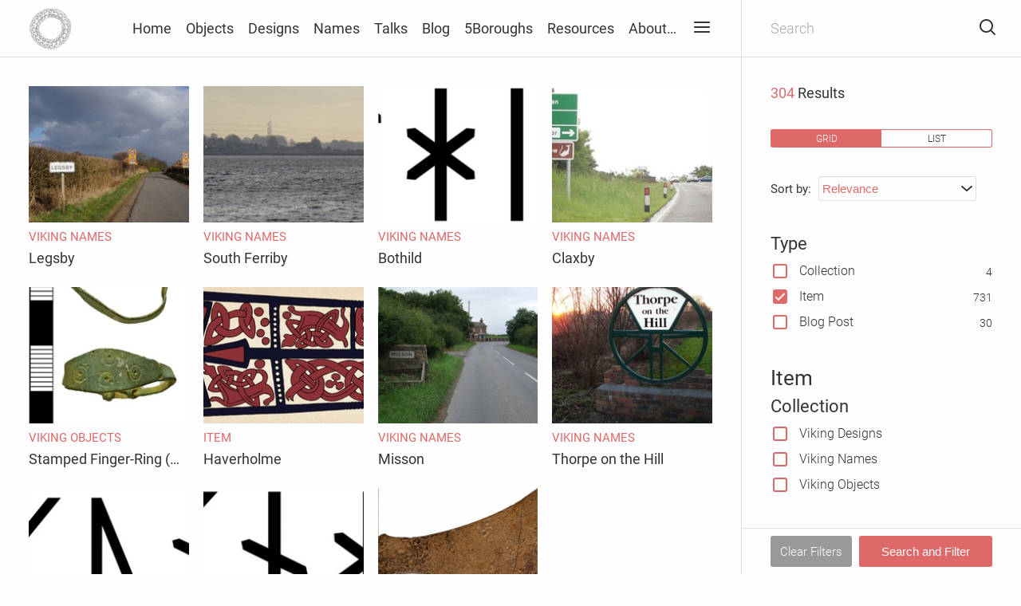

--- FILE ---
content_type: text/html; charset=UTF-8
request_url: https://emidsvikings.ac.uk/search/grid/?page=6&s&wls%5Bpost_type%5D%5B0%5D=item&wls%5Bfield_vikings_item_information_ascribed_culture%5D%5B0%5D=scandinavian&order=rel
body_size: 16420
content:
<!doctype html>
<html class="no-js" lang="en-US">
  <head>
    <meta charset="UTF-8">
    <title>
          Search Results &middot; Vikings in the East Midlands
        </title>
    <meta name="description" content="">
    <meta name="viewport" content="width=device-width, initial-scale=1, shrink-to-fit=no">

              
    <meta property="og:url" content="https://emidsvikings.ac.uk">
    <meta property="og:type" content="website">
    <meta property="og:title" content="Vikings in the East Midlands">
    <meta property="og:description" content="">
    <meta property="og:image" content="https://ui-modsvikingsip-prod-app.azurewebsites.net/1200x630,sc,sk5Kn4QAwLTO7OlhKRJez6jQq_gszqePxjr2LxXZvs5s=/https://modsvikingsst01.blob.core.windows.net/vikings/2018/07/Viking-Banners-Final.jpg">
    <meta name="twitter:card" content="summary_large_image">
    <meta name="twitter:url" content="https://emidsvikings.ac.uk">
    <meta name="twitter:title" content="Vikings in the East Midlands">
    <meta name="twitter:description" content="">
    <meta name="twitter:image" content="https://ui-modsvikingsip-prod-app.azurewebsites.net/1200x675,sc,sk5Kn4QAwLTO7OlhKRJez6jQq_gszqePxjr2LxXZvs5s=/https://modsvikingsst01.blob.core.windows.net/vikings/2018/07/Viking-Banners-Final.jpg">
    <link rel="alternate" type="application/rss+xml" title="Vikings in the East Midlands &raquo; Search Results for &#8220;&#8221; Feed" href="https://emidsvikings.ac.uk/search/feed/rss2/" />
<link rel='stylesheet' id='mods-style-css'  href='https://emidsvikings.ac.uk/mods/themes/mods/style.min.css?ver=v5.54.0' type='text/css' media='all' />
<link rel="icon" href="https://modsvikingsst01.blob.core.windows.net/vikings/2018/06/cropped-Viking-logo-mono-32x32.png" sizes="32x32" />
<link rel="icon" href="https://modsvikingsst01.blob.core.windows.net/vikings/2018/06/cropped-Viking-logo-mono-192x192.png" sizes="192x192" />
<link rel="apple-touch-icon-precomposed" href="https://modsvikingsst01.blob.core.windows.net/vikings/2018/06/cropped-Viking-logo-mono-180x180.png" />
<meta name="msapplication-TileImage" content="https://modsvikingsst01.blob.core.windows.net/vikings/2018/06/cropped-Viking-logo-mono-270x270.png" />

  </head>
  <body>
    <div class="is-hidden">
      <?xml version="1.0" encoding="UTF-8"?><!DOCTYPE svg PUBLIC "-//W3C//DTD SVG 1.1//EN" "http://www.w3.org/Graphics/SVG/1.1/DTD/svg11.dtd"><svg xmlns="http://www.w3.org/2000/svg" xmlns:xlink="http://www.w3.org/1999/xlink"><defs><path id="a" d="M12.5 16.364h-10c-1.417 0-2.5-1.064-2.5-2.455V2.455C0 1.064 1.083 0 2.5 0h1.667c.5 0 .833.327.833.818 0 .491-.333.818-.833.818H2.5c-.5 0-.833.328-.833.819v11.454c0 .491.333.818.833.818h10c.5 0 .833-.327.833-.818V2.455c0-.491-.333-.819-.833-.819h-1.667c-.5 0-.833-.327-.833-.818 0-.49.333-.818.833-.818H12.5C13.917 0 15 1.064 15 2.455v11.454c0 1.391-1.083 2.455-2.5 2.455z"/><path id="b" d="M6.667 4.91h-5C.75 4.91 0 4.172 0 3.272V1.636C0 .736.75 0 1.667 0h5c.916 0 1.666.736 1.666 1.636v1.637c0 .9-.75 1.636-1.666 1.636zm-5-3.274v1.637h5V1.636h-5z"/></defs><symbol id="icon-alert" viewBox="0 0 24 24"><path d="M3.5 22c-.5 0-1-.1-1.5-.4C.6 20.8.1 18.9.9 17.5L9.4 3.3c.2-.4.6-.8 1-1 .7-.4 1.5-.5 2.3-.3.8.2 1.4.7 1.9 1.4L23 17.5c.3.5.4 1 .4 1.5 0 .8-.3 1.6-.9 2.1-.5.6-1.2.9-2 .9h-17zm7.6-17.6L2.7 18.5c-.3.5-.1 1.1.4 1.4.1.1.3.1.4.1h16.9c.3 0 .5-.1.7-.3.2-.2.3-.4.3-.7 0-.2 0-.3-.1-.5L12.9 4.4c-.3-.5-.9-.6-1.4-.4-.2.1-.3.2-.4.4z"/><path d="M12 14c-.6 0-1-.4-1-1V9c0-.6.4-1 1-1s1 .4 1 1v4c0 .6-.4 1-1 1zM12 18c-.3 0-.5-.1-.7-.3-.2-.2-.3-.4-.3-.7 0-.1 0-.3.1-.4.1-.1.1-.2.2-.3.4-.4 1-.4 1.4 0 .1.1.2.2.2.3 0 .1.1.2.1.4s0 .3-.1.4c-.1.1-.1.2-.2.3-.2.2-.4.3-.7.3z"/></symbol><symbol id="icon-arrow-point-to-right" viewBox="0 0 451.846 451.847"><path d="M345.441 248.292L151.154 442.573c-12.359 12.365-32.397 12.365-44.75 0-12.354-12.354-12.354-32.391 0-44.744L278.318 225.92 106.409 54.017c-12.354-12.359-12.354-32.394 0-44.748 12.354-12.359 32.391-12.359 44.75 0l194.287 194.284c6.177 6.18 9.262 14.271 9.262 22.366 0 8.099-3.091 16.196-9.267 22.373z"/></symbol><symbol id="icon-cannon" viewBox="0 0 32 32"><title>iconfinder_2528_-_Cannon_705284</title><path d="M6.249 12.349a1.496 1.496 0 0 1 1.756 1.188 1.496 1.496 0 0 1-1.188 1.756 1.496 1.496 0 0 1-1.756-1.188 1.496 1.496 0 0 1 1.188-1.756z"/><path d="M19.926 13.459l8.061-1.794a.5.5 0 0 0 .425-.591h-.001l-.462-2.379v-.002a.5.5 0 0 0-.564-.426v.001L9.011 10.821a2.314 2.314 0 0 0-1.608 1.029 2.543 2.543 0 0 0-.377 1.876l.015.066a2.498 2.498 0 0 0 1.83 1.879 6.496 6.496 0 0 1 1.567-2.528c1.223-1.223 2.867-1.904 4.596-1.904a6.481 6.481 0 0 1 4.892 2.22zm-11.913.116l-.002-.01.002.01z"/><path d="M15.034 11.773c1.587 0 3.096.625 4.219 1.748S21 16.152 21 17.74c0 1.587-.625 3.096-1.747 4.219s-2.631 1.747-4.219 1.747c-1.587 0-3.096-.625-4.219-1.747s-1.748-2.631-1.748-4.219c0-1.587.625-3.096 1.748-4.219s2.631-1.748 4.219-1.748zm2.921 3.045c-.777-.777-1.821-1.21-2.921-1.21s-2.143.432-2.921 1.21c-.777.777-1.21 1.821-1.21 2.921s.432 2.143 1.21 2.921c.777.777 1.821 1.21 2.921 1.21s2.143-.432 2.921-1.21c.777-.777 1.21-1.821 1.21-2.921s-.432-2.143-1.21-2.921z"/><path d="M15.034 15.739c.552 0 1.052.224 1.414.586s.586.862.586 1.414c0 .552-.224 1.052-.586 1.414s-.862.586-1.414.586c-.552 0-1.052-.224-1.414-.586s-.586-.862-.586-1.414c0-.552.224-1.052.586-1.414s.862-.586 1.414-.586zm.707 1.293a.997.997 0 0 0-1.414 0 .997.997 0 0 0 0 1.414.997.997 0 0 0 1.414 0 .997.997 0 0 0 0-1.414z"/><path d="M15.534 12.261c0-.269-.224-.488-.5-.488s-.5.218-.5.488v3.41c0 .269.224.488.5.488s.5-.218.5-.488v-3.41zM9.787 16.992a.5.5 0 0 0 0 1h3.494a.5.5 0 0 0 0-1H9.787zM11.677 13.428a.5.5 0 0 0-.707.707l2.471 2.471a.5.5 0 0 0 .707-.707l-2.471-2.471zM19.098 14.135a.5.5 0 0 0-.707-.707l-2.471 2.471a.5.5 0 0 0 .707.707l2.471-2.471zM15.534 19.244a.5.5 0 0 0-1 0v3.494a.5.5 0 0 0 1 0v-3.494zM16.787 16.992a.5.5 0 0 0 0 1h3.494a.5.5 0 0 0 0-1h-3.494zM16.627 18.378a.5.5 0 0 0-.707.707l2.471 2.471a.5.5 0 0 0 .707-.707l-2.471-2.471zM14.148 19.085a.5.5 0 0 0-.707-.707l-2.471 2.471a.5.5 0 0 0 .707.707l2.471-2.471zM9.012 15.242a.5.5 0 0 0-.949-.309l-2.549 7.805H4.079a.5.5 0 0 0 0 1h1.787a.501.501 0 0 0 .485-.345l-.001-.001 2.661-8.151zM9.538 10.8a.5.5 0 0 0 .993-.121l-.081-.65a.5.5 0 0 0-.993.121l.081.65z"/></symbol><symbol id="icon-copy" viewBox="0 0 150 180"><title>Clipboard Icon</title><desc>Created using Figma</desc><use xlink:href="#a" transform="matrix(10 0 0 10 0 16.36)"/><use xlink:href="#b" transform="matrix(10 0 0 10 33.3 0)"/></symbol><symbol id="icon-down" viewBox="0 0 14 8"><path d="M0 1C0 .7.1.5.3.3c.4-.4 1-.4 1.4 0L7 5.6 12.3.3c.4-.4 1-.4 1.4 0 .4.4.4 1 0 1.4l-6 6c-.4.4-1 .4-1.4 0l-6-6C.1 1.5 0 1.3 0 1z"/></symbol><symbol id="icon-download" viewBox="0 0 22 22"><path d="M10.72 0C17.994.14 23.9 8.698 20.49 15.769 17.512 21.947 8.133 23.865 2.99 18.96-3.05 13.203.375.19 10.435 0h.284zm-.259 2C4.521 2.115-.32 9.12 2.465 14.9c3.195 6.627 15.78 6.24 17.025-2.64C20.204 7.16 16.007 1.966 10.461 2z" fill-rule="nonzero"/><path d="M14.633 10.002c.757.063 1.21 1.049.69 1.664-1.577 1.668-3.709 3.945-4.312 4.235-1.226.59-3.25-2.303-5.14-4.194-.69-.73.366-2.404 1.413-1.414l3.293 3.293 3.293-3.293c.373-.353.343-.303.763-.291z" fill-rule="nonzero"/><path d="M10.633 6.002c.498.042.9.44.942.942.076 2.684.002 5.37.002 8.056-.028.989-1.884 1.415-1.998.056-.076-2.684-.002-5.371-.002-8.056a1.018 1.018 0 0 1 1.056-.998z" fill-rule="nonzero"/></symbol><symbol id="icon-email" viewBox="0 0 1000 1000"><path d="M908 167.8H92c-45.2 0-82 36.8-82 82.1v500.4c0 45.3 36.8 82 82 82h816c45.4 0 82-36.7 82-82V249.9c0-45.3-36.5-82.1-82-82.1zm-21.8 59.7l-323.6 287c-28.2 25.1-49.1 37.7-62.6 37.7s-34.4-12.6-62.6-37.7l-323.6-287h772.4zM72 730.2V281.7l252.1 221.1L72 730.2zm44.2 42.6l253.5-225.2 41.5 36.4c24.1 21.1 53.8 31.9 88.8 31.9 35.2 0 64.7-10.8 88.9-31.9l41.5-36.4 253.5 225.2H116.2zm811.9-42.6L675.9 502.8 928 281.7v448.5z"/></symbol><symbol id="icon-facebook" viewBox="0 0 32 32"><title>facebook</title><path d="M19 6h5V0h-5c-3.86 0-7 3.14-7 7v3H8v6h4v16h6V16h5l1-6h-6V7c0-.542.458-1 1-1z"/></symbol><symbol id="icon-instagram" viewBox="0 0 32 32"><title>instagram</title><path d="M16 2.881c4.275 0 4.781.019 6.462.094 1.563.069 2.406.331 2.969.55a4.952 4.952 0 0 1 1.837 1.194 5.015 5.015 0 0 1 1.2 1.838c.219.563.481 1.412.55 2.969.075 1.688.094 2.194.094 6.463s-.019 4.781-.094 6.463c-.069 1.563-.331 2.406-.55 2.969a4.94 4.94 0 0 1-1.194 1.837 5.02 5.02 0 0 1-1.837 1.2c-.563.219-1.413.481-2.969.55-1.688.075-2.194.094-6.463.094s-4.781-.019-6.463-.094c-1.563-.069-2.406-.331-2.969-.55a4.952 4.952 0 0 1-1.838-1.194 5.02 5.02 0 0 1-1.2-1.837c-.219-.563-.481-1.413-.55-2.969-.075-1.688-.094-2.194-.094-6.463s.019-4.781.094-6.463c.069-1.563.331-2.406.55-2.969a4.964 4.964 0 0 1 1.194-1.838 5.015 5.015 0 0 1 1.838-1.2c.563-.219 1.412-.481 2.969-.55 1.681-.075 2.188-.094 6.463-.094zM16 0c-4.344 0-4.887.019-6.594.094-1.7.075-2.869.35-3.881.744-1.056.412-1.95.956-2.837 1.85a7.833 7.833 0 0 0-1.85 2.831C.444 6.538.169 7.7.094 9.4.019 11.113 0 11.656 0 16s.019 4.887.094 6.594c.075 1.7.35 2.869.744 3.881.413 1.056.956 1.95 1.85 2.837a7.82 7.82 0 0 0 2.831 1.844c1.019.394 2.181.669 3.881.744 1.706.075 2.25.094 6.594.094s4.888-.019 6.594-.094c1.7-.075 2.869-.35 3.881-.744 1.05-.406 1.944-.956 2.831-1.844s1.438-1.781 1.844-2.831c.394-1.019.669-2.181.744-3.881.075-1.706.094-2.25.094-6.594s-.019-4.887-.094-6.594c-.075-1.7-.35-2.869-.744-3.881a7.506 7.506 0 0 0-1.831-2.844A7.82 7.82 0 0 0 26.482.843C25.463.449 24.301.174 22.601.099c-1.712-.081-2.256-.1-6.6-.1z"/><path d="M16 7.781c-4.537 0-8.219 3.681-8.219 8.219s3.681 8.219 8.219 8.219 8.219-3.681 8.219-8.219A8.221 8.221 0 0 0 16 7.781zm0 13.55a5.331 5.331 0 1 1 0-10.663 5.331 5.331 0 0 1 0 10.663zM26.462 7.456a1.919 1.919 0 1 1-3.838 0 1.919 1.919 0 0 1 3.838 0z"/></symbol><symbol id="icon-left" viewBox="0 0 8 14"><path d="M7 14c-.3 0-.5-.1-.7-.3l-6-6c-.4-.4-.4-1 0-1.4l6-6c.4-.4 1-.4 1.4 0s.4 1 0 1.4L2.4 7l5.3 5.3c.4.4.4 1 0 1.4-.2.2-.4.3-.7.3z"/></symbol><symbol id="icon-linkedin" viewBox="0 0 32 32"><title>linkedin2</title><path d="M12 12h5.535v2.837h.079c.77-1.381 2.655-2.837 5.464-2.837C28.92 12 30 15.637 30 20.367V30h-5.769v-8.54c0-2.037-.042-4.657-3.001-4.657-3.005 0-3.463 2.218-3.463 4.509V30H12V12zM2 12h6v18H2V12zM8 7a3 3 0 1 1-6 0 3 3 0 0 1 6 0z"/></symbol><symbol id="icon-menu" viewBox="0 0 24 24"><path d="M21 13H3c-.6 0-1-.4-1-1s.4-1 1-1h18c.6 0 1 .4 1 1s-.4 1-1 1zM21 7H3c-.6 0-1-.4-1-1s.4-1 1-1h18c.6 0 1 .4 1 1s-.4 1-1 1zM21 19H3c-.6 0-1-.4-1-1s.4-1 1-1h18c.6 0 1 .4 1 1s-.4 1-1 1z"/></symbol><symbol id="icon-more" viewBox="0 0 24 24"><circle cx="12" cy="4" r="2.3"/><circle cx="12" cy="12" r="2.3"/><circle cx="12" cy="20" r="2.3"/></symbol><symbol id="icon-pinterest" viewBox="0 0 310.05 310.05"><path d="M245.265 31.772C223.923 11.284 194.388 0 162.101 0c-49.32 0-79.654 20.217-96.416 37.176-20.658 20.9-32.504 48.651-32.504 76.139 0 34.513 14.436 61.003 38.611 70.858 1.623.665 3.256 1 4.857 1 5.1 0 9.141-3.337 10.541-8.69.816-3.071 2.707-10.647 3.529-13.936 1.76-6.495.338-9.619-3.5-14.142-6.992-8.273-10.248-18.056-10.248-30.788 0-37.818 28.16-78.011 80.352-78.011 41.412 0 67.137 23.537 67.137 61.425 0 23.909-5.15 46.051-14.504 62.35-6.5 11.325-17.93 24.825-35.477 24.825-7.588 0-14.404-3.117-18.705-8.551-4.063-5.137-5.402-11.773-3.768-18.689 1.846-7.814 4.363-15.965 6.799-23.845 4.443-14.392 8.643-27.985 8.643-38.83 0-18.55-11.404-31.014-28.375-31.014-21.568 0-38.465 21.906-38.465 49.871 0 13.715 3.645 23.973 5.295 27.912-2.717 11.512-18.865 79.953-21.928 92.859-1.771 7.534-12.44 67.039 5.219 71.784 19.841 5.331 37.576-52.623 39.381-59.172 1.463-5.326 6.582-25.465 9.719-37.845 9.578 9.226 25 15.463 40.006 15.463 28.289 0 53.73-12.73 71.637-35.843 17.367-22.418 26.932-53.664 26.932-87.978 0-26.826-11.52-53.272-31.604-72.556z"/></symbol><symbol id="icon-right" viewBox="0 0 8 14"><path d="M1 14c-.3 0-.5-.1-.7-.3-.4-.4-.4-1 0-1.4L5.6 7 .3 1.7C-.1 1.3-.1.7.3.3s1-.4 1.4 0l6 6c.4.4.4 1 0 1.4l-6 6c-.2.2-.4.3-.7.3z"/></symbol><symbol id="icon-search" viewBox="0 0 24 24"><path d="M10.5 19C5.8 19 2 15.2 2 10.5S5.8 2 10.5 2 19 5.8 19 10.5 15.2 19 10.5 19zm0-15C6.9 4 4 6.9 4 10.5S6.9 17 10.5 17s6.5-2.9 6.5-6.5S14.1 4 10.5 4z"/><path d="M21 22c-.3 0-.5-.1-.7-.3l-5.2-5.2c-.4-.4-.4-1 0-1.4s1-.4 1.4 0l5.2 5.2c.4.4.4 1 0 1.4-.2.2-.4.3-.7.3z"/></symbol><symbol id="icon-swords" viewBox="0 0 128 128"><path d="M122.578 113.205c-2.23-3.596-8.129-12.229-17.596-20.001 2.226-1.778 4.276-3.681 4.679-5.022 1.179-3.953-2.608-6.479-5.372-6.479-2.768-.003-3.484 1.886-3.061 3.321.406 1.373 2.237.959 2.344 2.228.091 1.086-.893 1.646-2.762 2.731-9.646-7.254-15.49-11.821-26.182-20.024a384.979 384.979 0 0 0 9.588-7.341C127.014 28.809 128 0 128 0s-9.014 20.143-52.398 53.016c-4.37 3.311-8.196 6.22-11.602 8.815a5415.46 5415.46 0 0 0-11.602-8.814C9.014 20.143 0 0 0 0s.988 28.809 43.783 62.617a384.979 384.979 0 0 0 9.588 7.341C42.679 78.161 36.835 82.729 27.19 89.982c-1.869-1.088-2.853-1.646-2.762-2.732.105-1.268 1.938-.854 2.344-2.227.424-1.438-.293-3.325-3.061-3.322-2.764.001-6.551 2.527-5.372 6.48.401 1.342 2.453 3.243 4.679 5.021-9.467 7.771-15.365 16.404-17.596 20.001a4.967 4.967 0 0 0-4.24 8.164c1.391 1.645 3.621 2.141 5.531 1.425 2.275 2.205 5.73 4.671 10.135 5.102 4.471.438 8.77-.394 14.207-4.185 6.83-4.76 9.862-10.215 9.588-16.329-.273-6.057-2.627-9.179-5.666-11.838C44.486 89.485 52.771 85.076 64 77.489c11.229 7.587 19.514 11.996 29.023 18.054-3.039 2.659-5.393 5.781-5.666 11.838-.273 6.114 2.759 11.569 9.588 16.329 5.438 3.791 9.736 4.622 14.207 4.185 4.404-.431 7.859-2.896 10.136-5.102 1.91.716 4.142.22 5.53-1.425a4.966 4.966 0 0 0-4.24-8.163zm-93.306 4.772c-8.608 7.293-14.401 5.586-17.365 4.084-.861-.438-1.705-1.053-2.476-1.703a4.971 4.971 0 0 0 .325-3.527c2.908-3.545 9.479-10.698 20.369-18.107 3.026 3.046 8.844 11.042-.853 19.253zm86.82 4.084c-2.963 1.502-8.756 3.209-17.365-4.086-9.695-8.211-3.879-16.207-.853-19.254 10.89 7.41 17.461 14.563 20.369 18.108a4.973 4.973 0 0 0 .325 3.528c-.771.65-1.614 1.266-2.476 1.704z"/></symbol><symbol id="icon-twitter" viewBox="0 0 612 612"><path d="M612 116.258a250.714 250.714 0 0 1-72.088 19.772c25.929-15.527 45.777-40.155 55.184-69.411-24.322 14.379-51.169 24.82-79.775 30.48-22.907-24.437-55.49-39.658-91.63-39.658-69.334 0-125.551 56.217-125.551 125.513 0 9.828 1.109 19.427 3.251 28.606-104.326-5.24-196.835-55.223-258.75-131.174-10.823 18.51-16.98 40.078-16.98 63.101 0 43.559 22.181 81.993 55.835 104.479a125.556 125.556 0 0 1-56.867-15.756v1.568c0 60.806 43.291 111.554 100.693 123.104-10.517 2.83-21.607 4.398-33.08 4.398-8.107 0-15.947-.803-23.634-2.333 15.985 49.907 62.336 86.199 117.253 87.194-42.947 33.654-97.099 53.655-155.916 53.655-10.134 0-20.116-.612-29.944-1.721 55.567 35.681 121.536 56.485 192.438 56.485 230.948 0 357.188-191.291 357.188-357.188l-.421-16.253c24.666-17.593 46.005-39.697 62.794-64.861z"/></symbol><symbol id="icon-x" viewBox="0 0 24 24"><path d="M6 19c-.3 0-.5-.1-.7-.3-.4-.4-.4-1 0-1.4l12-12c.4-.4 1-.4 1.4 0s.4 1 0 1.4l-12 12c-.2.2-.4.3-.7.3z"/><path d="M18 19c-.3 0-.5-.1-.7-.3l-12-12c-.4-.4-.4-1 0-1.4s1-.4 1.4 0l12 12c.4.4.4 1 0 1.4-.2.2-.4.3-.7.3z"/></symbol><symbol id="icon-youtube" viewBox="0 0 32 32"><title>youtube</title><path d="M31.681 9.6s-.313-2.206-1.275-3.175C29.187 5.15 27.825 5.144 27.2 5.069c-4.475-.325-11.194-.325-11.194-.325h-.012s-6.719 0-11.194.325c-.625.075-1.987.081-3.206 1.356C.631 7.394.325 9.6.325 9.6s-.319 2.588-.319 5.181v2.425c0 2.587.319 5.181.319 5.181s.313 2.206 1.269 3.175c1.219 1.275 2.819 1.231 3.531 1.369 2.563.244 10.881.319 10.881.319s6.725-.012 11.2-.331c.625-.075 1.988-.081 3.206-1.356.962-.969 1.275-3.175 1.275-3.175s.319-2.587.319-5.181v-2.425c-.006-2.588-.325-5.181-.325-5.181zM12.694 20.15v-8.994l8.644 4.513-8.644 4.481z"/></symbol><symbol id="icon-zoom-in" viewBox="0 0 24 24"><path d="M11 20c-5 0-9-4-9-9s4-9 9-9 9 4 9 9-4 9-9 9zm0-16c-3.9 0-7 3.1-7 7s3.1 7 7 7 7-3.1 7-7-3.1-7-7-7z"/><path d="M21 22c-.3 0-.5-.1-.7-.3L16 17.4c-.4-.4-.4-1 0-1.4s1-.4 1.4 0l4.3 4.3c.4.4.4 1 0 1.4-.2.2-.4.3-.7.3zM11 15c-.6 0-1-.4-1-1V8c0-.6.4-1 1-1s1 .4 1 1v6c0 .6-.4 1-1 1z"/><path d="M14 12H8c-.6 0-1-.4-1-1s.4-1 1-1h6c.6 0 1 .4 1 1s-.4 1-1 1z"/></symbol></svg>    </div>
    <div class="overlay js--close-overlay" ></div>
        <nav class="main-menu">
  <div class="main-menu__header">
    <button class="main-menu__button js--close-overlay" id="js--menu-close" data-menu="menu" title="Close Menu">
      <svg class="icon icon--light icon--header" role="presentation">
        <title>Close Menu</title>
        <use xlink:href="#icon-x"></use>
      </svg>
    </button>
  </div>

  
      <ul class="main-menu__menu">
              <li>
          <a href="https://emidsvikings.ac.uk/" tabindex="-1" class="js--off-canvas-link">Home</a>
                  </li>
              <li>
          <a href="https://www.emidsvikings.ac.uk/collections/viking-objects/" tabindex="-1" class="js--off-canvas-link">Objects</a>
                  </li>
              <li>
          <a href="https://www.emidsvikings.ac.uk/collections/viking-designs/" tabindex="-1" class="js--off-canvas-link">Designs</a>
                  </li>
              <li>
          <a href="https://www.emidsvikings.ac.uk/collections/viking-names/" tabindex="-1" class="js--off-canvas-link">Names</a>
                  </li>
              <li>
          <a href="https://www.emidsvikings.ac.uk/collections/viking-talks/" tabindex="-1" class="js--off-canvas-link">Talks</a>
                  </li>
              <li>
          <a href="https://emidsvikings.ac.uk/blogs/" tabindex="-1" class="js--off-canvas-link">Blog</a>
                  </li>
              <li>
          <a href="https://emidsvikings.ac.uk/5boroughs/" tabindex="-1" class="js--off-canvas-link">5Boroughs</a>
                  </li>
              <li>
          <a href="https://emidsvikings.ac.uk/resources/" tabindex="-1" class="js--off-canvas-link">Resources</a>
                  </li>
              <li>
          <a href="https://emidsvikings.ac.uk/about/" tabindex="-1" class="js--off-canvas-link">About…</a>
                      
<ul class="main-menu__sub">
      <li>
      <a href="https://emidsvikings.ac.uk/about-the-project/" tabindex="-1" class="js--off-canvas-link">About the Project</a>
    </li>
      <li>
      <a href="https://emidsvikings.ac.uk/meet-the-project-team/" tabindex="-1" class="js--off-canvas-link">Meet the Project Team</a>
    </li>
      <li>
      <a href="https://emidsvikings.ac.uk/using-search/" tabindex="-1" class="js--off-canvas-link">Using search</a>
    </li>
  </ul>
                  </li>
          </ul>
  </nav>
            <header class="site-header   ">
  <div class="site-header__container">
    <a class="site-header__logo" href="https://emidsvikings.ac.uk">
              <img class="site-header__img " src="https://ui-modsvikingsip-prod-app.azurewebsites.net/x54,sc,skOmOdoijibyTKTDWtjNhK6p9OppdYNQ406YP1p4BOg0=/https://modsvikingsst01.blob.core.windows.net/vikings/2018/06/Viking-logo-mono.png" srcset="https://ui-modsvikingsip-prod-app.azurewebsites.net/x108,sc,skOmOdoijibyTKTDWtjNhK6p9OppdYNQ406YP1p4BOg0=/https://modsvikingsst01.blob.core.windows.net/vikings/2018/06/Viking-logo-mono.png 2x" alt="Vikings in the East Midlands">
                </a>
    <nav class="site-header__menu">
      
  <ul class="header-menu">
      <li class="header-menu__item">
      <a href="https://emidsvikings.ac.uk/">Home</a>
    </li>
      <li class="header-menu__item">
      <a href="https://www.emidsvikings.ac.uk/collections/viking-objects/">Objects</a>
    </li>
      <li class="header-menu__item">
      <a href="https://www.emidsvikings.ac.uk/collections/viking-designs/">Designs</a>
    </li>
      <li class="header-menu__item">
      <a href="https://www.emidsvikings.ac.uk/collections/viking-names/">Names</a>
    </li>
      <li class="header-menu__item">
      <a href="https://www.emidsvikings.ac.uk/collections/viking-talks/">Talks</a>
    </li>
      <li class="header-menu__item">
      <a href="https://emidsvikings.ac.uk/blogs/">Blog</a>
    </li>
      <li class="header-menu__item">
      <a href="https://emidsvikings.ac.uk/5boroughs/">5Boroughs</a>
    </li>
      <li class="header-menu__item">
      <a href="https://emidsvikings.ac.uk/resources/">Resources</a>
    </li>
      <li class="header-menu__item">
      <a href="https://emidsvikings.ac.uk/about/">About…</a>
    </li>
    </ul>
              <button class="site-header__button site-header__toggle site-header__toggle--persistent  js--menu-toggle" title="Menu">
          <svg class="icon icon--header " role="presentation">
            <title>Menu</title>
            <use xlink:href="#icon-menu"></use>
          </svg>
        </button>
                    <button class="site-header__button site-header__toggle js--facets-toggle " title="Search">
          <svg class="icon icon--header " role="presentation">
            <title>Search</title>
            <use xlink:href="#icon-search"></use>
          </svg>
        </button>
          </nav>
  </div>

      <form class="header-search js-sanitise__form " action="/" method="get" id="js--header-search">
      <input
    class="header-search__field   js--keyword-field js-sanitise__input"
    type="search"
    name="s"
    value=""
    placeholder="Search"
    autocomplete="off"
    autocorrect="off"
    autocapitalize="off"
    spellcheck="false"/>
  <button class="site-header__button">
    <svg class="icon icon--header " role="presentation">
      <title>Search</title>
      <use xlink:href="#icon-search"></use>
    </svg>
  </button>
    </form>
  </header>
        <main>
        <div class="search-container">
    <div class="search-facets">
  <form action="/search/grid" class="search-facets__form" id="js--facets-form" method="get">
    <div>
      <header class="search-facets__header">
        <input
    class="header-search__field  header-search__field--facets js--keyword-field js-sanitise__input"
    type="search"
    name="s"
    value=""
    placeholder="Search"
    autocomplete="off"
    autocorrect="off"
    autocapitalize="off"
    spellcheck="false"/>
  <button class="site-header__button js--close-overlay">
    <svg class="icon icon--header" role="presentation">
      <title>Close Facets</title>
      <use xlink:href="#icon-x"></use>
    </svg>
  </button>
      </header>
      <div class="search-facets__filters">
        <h5 class="search-facets__count"><span class="highlight-color">304</span> Results</h5>

        <div class="search-facets__view-controls">
                      <div class="scope-bar">
                              <a class="scope-bar__item is-active" href="https://emidsvikings.ac.uk/search/grid?s=&wls[post_type][0]=item&wls[field_vikings_item_information_ascribed_culture][0]=scandinavian&order=rel">grid</a>
                              <a class="scope-bar__item " href="https://emidsvikings.ac.uk/search/list?s=&wls[post_type][0]=item&wls[field_vikings_item_information_ascribed_culture][0]=scandinavian&order=rel">list</a>
                          </div>
          
                      <div class="select-menu select-menu--search">
              <label class="select-menu__label" for="sort-menu">Sort by:</label>
              <select class="select-menu__input js--select-menu" id="sort-menu" style="background-image: url('https://emidsvikings.ac.uk/mods/themes/mods/img/down.svg')">
                                  <option value="https://emidsvikings.ac.uk/search/grid?s=&wls[post_type][0]=item&wls[field_vikings_item_information_ascribed_culture][0]=scandinavian&order=rel" selected>Relevance</option>
                                  <option value="https://emidsvikings.ac.uk/search/grid?s=&wls[post_type][0]=item&wls[field_vikings_item_information_ascribed_culture][0]=scandinavian&order=asc" >A–Z</option>
                                  <option value="https://emidsvikings.ac.uk/search/grid?s=&wls[post_type][0]=item&wls[field_vikings_item_information_ascribed_culture][0]=scandinavian&order=desc" >Z–A</option>
                              </select>
              <input type="hidden" name="order" value="rel">
            </div>
                  </div>

      
                                    <div class="search-facets__group " id="post_type">
  <h4>
          Type
      </h4>
    <ul class="search-facets__list">
              <li
    class="search-facets__item js--facet-items"
          data-count="4"
      >
  <input
      class="checkbox"
      id="facet-post_type-collection"
      name="wls[post_type][]"
      value="collection"
      type="checkbox"  >
  <label for="facet-post_type-collection">Collection</label>
</li>
          <li
    class="search-facets__item js--facet-items"
          data-count="731"
      >
  <input
      class="checkbox"
      id="facet-post_type-item"
      name="wls[post_type][]"
      value="item"
      type="checkbox" checked >
  <label for="facet-post_type-item">Item</label>
</li>
          <li
    class="search-facets__item js--facet-items"
          data-count="30"
      >
  <input
      class="checkbox"
      id="facet-post_type-post"
      name="wls[post_type][]"
      value="post"
      type="checkbox"  >
  <label for="facet-post_type-post">Blog Post</label>
</li>
      </ul>
  </div>
                                      <h3>Item</h3>
                                    <div class="search-facets__group " id="field_item_attributes_collection_title">
  <h4>
          Collection 
      </h4>
    <ul class="search-facets__list">
              <li
    class="search-facets__item js--facet-items"
      >
  <input
      class="checkbox"
      id="facet-field_item_attributes_collection_title-Viking Designs"
      name="wls[field_item_attributes_collection_title][]"
      value="Viking Designs"
      type="checkbox"  >
  <label for="facet-field_item_attributes_collection_title-Viking Designs">Viking Designs</label>
</li>
          <li
    class="search-facets__item js--facet-items"
      >
  <input
      class="checkbox"
      id="facet-field_item_attributes_collection_title-Viking Names"
      name="wls[field_item_attributes_collection_title][]"
      value="Viking Names"
      type="checkbox"  >
  <label for="facet-field_item_attributes_collection_title-Viking Names">Viking Names</label>
</li>
          <li
    class="search-facets__item js--facet-items"
      >
  <input
      class="checkbox"
      id="facet-field_item_attributes_collection_title-Viking Objects"
      name="wls[field_item_attributes_collection_title][]"
      value="Viking Objects"
      type="checkbox"  >
  <label for="facet-field_item_attributes_collection_title-Viking Objects">Viking Objects</label>
</li>
      </ul>
  </div>
                                                <div class="search-facets__group js--expandable-facets" id="field_vikings_item_information_ascribed_culture">
  <h4>
          Ascribed Culture
      </h4>
      <div class="search-facets__input js--facet-filter">
      <input class="search-facets__filter-input" type="text" placeholder="Find in Ascribed Culture..." disabled>
    </div>
    <ul class="search-facets__list">
              <li
    class="search-facets__item js--facet-items"
      >
  <input
      class="checkbox"
      id="facet-field_vikings_item_information_ascribed_culture-Anglian"
      name="wls[field_vikings_item_information_ascribed_culture][]"
      value="Anglian"
      type="checkbox"  >
  <label for="facet-field_vikings_item_information_ascribed_culture-Anglian">Anglian</label>
</li>
          <li
    class="search-facets__item js--facet-items"
      >
  <input
      class="checkbox"
      id="facet-field_vikings_item_information_ascribed_culture-Anglo-Saxon"
      name="wls[field_vikings_item_information_ascribed_culture][]"
      value="Anglo-Saxon"
      type="checkbox"  >
  <label for="facet-field_vikings_item_information_ascribed_culture-Anglo-Saxon">Anglo-Saxon</label>
</li>
          <li
    class="search-facets__item js--facet-items"
      >
  <input
      class="checkbox"
      id="facet-field_vikings_item_information_ascribed_culture-Anglo-Scandinavian"
      name="wls[field_vikings_item_information_ascribed_culture][]"
      value="Anglo-Scandinavian"
      type="checkbox"  >
  <label for="facet-field_vikings_item_information_ascribed_culture-Anglo-Scandinavian">Anglo-Scandinavian</label>
</li>
          <li
    class="search-facets__item js--facet-items"
      >
  <input
      class="checkbox"
      id="facet-field_vikings_item_information_ascribed_culture-Carolingian"
      name="wls[field_vikings_item_information_ascribed_culture][]"
      value="Carolingian"
      type="checkbox"  >
  <label for="facet-field_vikings_item_information_ascribed_culture-Carolingian">Carolingian</label>
</li>
          <li
    class="search-facets__item js--facet-items"
      >
  <input
      class="checkbox"
      id="facet-field_vikings_item_information_ascribed_culture-Danish"
      name="wls[field_vikings_item_information_ascribed_culture][]"
      value="Danish"
      type="checkbox"  >
  <label for="facet-field_vikings_item_information_ascribed_culture-Danish">Danish</label>
</li>
      </ul>
      <ul class="search-facets__list search-facets__list--collapsed js--collapsed-list">
              <li
    class="search-facets__item js--facet-items"
      >
  <input
      class="checkbox"
      id="facet-field_vikings_item_information_ascribed_culture-Icelandic"
      name="wls[field_vikings_item_information_ascribed_culture][]"
      value="Icelandic"
      type="checkbox"  >
  <label for="facet-field_vikings_item_information_ascribed_culture-Icelandic">Icelandic</label>
</li>
              <li
    class="search-facets__item js--facet-items"
      >
  <input
      class="checkbox"
      id="facet-field_vikings_item_information_ascribed_culture-Irish"
      name="wls[field_vikings_item_information_ascribed_culture][]"
      value="Irish"
      type="checkbox"  >
  <label for="facet-field_vikings_item_information_ascribed_culture-Irish">Irish</label>
</li>
              <li
    class="search-facets__item js--facet-items"
      >
  <input
      class="checkbox"
      id="facet-field_vikings_item_information_ascribed_culture-Nordic"
      name="wls[field_vikings_item_information_ascribed_culture][]"
      value="Nordic"
      type="checkbox"  >
  <label for="facet-field_vikings_item_information_ascribed_culture-Nordic">Nordic</label>
</li>
              <li
    class="search-facets__item js--facet-items"
      >
  <input
      class="checkbox"
      id="facet-field_vikings_item_information_ascribed_culture-Norwegian"
      name="wls[field_vikings_item_information_ascribed_culture][]"
      value="Norwegian"
      type="checkbox"  >
  <label for="facet-field_vikings_item_information_ascribed_culture-Norwegian">Norwegian</label>
</li>
              <li
    class="search-facets__item js--facet-items"
      >
  <input
      class="checkbox"
      id="facet-field_vikings_item_information_ascribed_culture-Scandinavian"
      name="wls[field_vikings_item_information_ascribed_culture][]"
      value="Scandinavian"
      type="checkbox"  >
  <label for="facet-field_vikings_item_information_ascribed_culture-Scandinavian">Scandinavian</label>
</li>
              <li
    class="search-facets__item js--facet-items"
      >
  <input
      class="checkbox"
      id="facet-field_vikings_item_information_ascribed_culture-Swedish"
      name="wls[field_vikings_item_information_ascribed_culture][]"
      value="Swedish"
      type="checkbox"  >
  <label for="facet-field_vikings_item_information_ascribed_culture-Swedish">Swedish</label>
</li>
              <li
    class="search-facets__item js--facet-items"
      >
  <input
      class="checkbox"
      id="facet-field_vikings_item_information_ascribed_culture-Viking"
      name="wls[field_vikings_item_information_ascribed_culture][]"
      value="Viking"
      type="checkbox"  >
  <label for="facet-field_vikings_item_information_ascribed_culture-Viking">Viking</label>
</li>
            <li class="search-facets__item search-facets__item--no-matches js--no-matches">No Matches</li>
    </ul>
    <button type="button" class="search-facets__show-more  js--facet-toggle">
    <span class="search-facets__more-label js--more-label" data-more="More" data-fewer="Fewer" data-clear="Clear filter">
      More
    </span>
    </button>
  </div>
                                                <div class="search-facets__group" id="field_vikings_item_information_date_from">
  <h4>Date</h4>

          <div class="range-input js--range-input" id="js--field_vikings_item_information_date_from-range">

    <ul class="search-facets__list">
      <li class="search-facets__item">
        <input type="checkbox" class="checkbox js--enable-range-input" id="js--enable-field_vikings_item_information_date_from" >
        <label for="js--enable-field_vikings_item_information_date_from">Filter by Date</label>
      </li>
    </ul>

    <p class="search-facets__disclaimer js--range-disclaimer is-hidden" style="background-image: url('https://emidsvikings.ac.uk/mods/themes/mods/img/info.svg')">Results with unknown Date will not appear.</p>

    <div class="range-input__values">
      <span class="js--range-min-label"></span>
      <span class="js--range-max-label"></span>
      <input name="wls[field_vikings_item_information_date_from][min]" value="700" type="hidden" class="js--range-form-field js--range-min" disabled>
      <input name="wls[field_vikings_item_information_date_from][max]" value="1300" type="hidden" class="js--range-form-field js--range-max" disabled>
    </div>
    <div
      class="range-input__input js--range"
      data-min="700"
      data-max="1300"
      data-range="700,1300"
      data-step="1"
      disabled>
    </div>
  </div>
</div>
                                                <div class="search-facets__group " id="field_vikings_item_information_gender">
  <h4>
          Gender
      </h4>
    <ul class="search-facets__list">
              <li
    class="search-facets__item js--facet-items"
      >
  <input
      class="checkbox"
      id="facet-field_vikings_item_information_gender-Female"
      name="wls[field_vikings_item_information_gender][]"
      value="Female"
      type="checkbox"  >
  <label for="facet-field_vikings_item_information_gender-Female">Female</label>
</li>
          <li
    class="search-facets__item js--facet-items"
      >
  <input
      class="checkbox"
      id="facet-field_vikings_item_information_gender-Male"
      name="wls[field_vikings_item_information_gender][]"
      value="Male"
      type="checkbox"  >
  <label for="facet-field_vikings_item_information_gender-Male">Male</label>
</li>
          <li
    class="search-facets__item js--facet-items"
      >
  <input
      class="checkbox"
      id="facet-field_vikings_item_information_gender-Not Applicable"
      name="wls[field_vikings_item_information_gender][]"
      value="Not Applicable"
      type="checkbox"  >
  <label for="facet-field_vikings_item_information_gender-Not Applicable">Not Applicable</label>
</li>
      </ul>
  </div>
                                                <div class="search-facets__group js--expandable-facets" id="field_vikings_item_information_material">
  <h4>
          Material
      </h4>
      <div class="search-facets__input js--facet-filter">
      <input class="search-facets__filter-input" type="text" placeholder="Find in Material..." disabled>
    </div>
    <ul class="search-facets__list">
              <li
    class="search-facets__item js--facet-items"
      >
  <input
      class="checkbox"
      id="facet-field_vikings_item_information_material-Bone"
      name="wls[field_vikings_item_information_material][]"
      value="Bone"
      type="checkbox"  >
  <label for="facet-field_vikings_item_information_material-Bone">Bone</label>
</li>
          <li
    class="search-facets__item js--facet-items"
      >
  <input
      class="checkbox"
      id="facet-field_vikings_item_information_material-Copper alloy"
      name="wls[field_vikings_item_information_material][]"
      value="Copper alloy"
      type="checkbox"  >
  <label for="facet-field_vikings_item_information_material-Copper alloy">Copper Alloy</label>
</li>
          <li
    class="search-facets__item js--facet-items"
      >
  <input
      class="checkbox"
      id="facet-field_vikings_item_information_material-Gilded"
      name="wls[field_vikings_item_information_material][]"
      value="Gilded"
      type="checkbox"  >
  <label for="facet-field_vikings_item_information_material-Gilded">Gilded</label>
</li>
          <li
    class="search-facets__item js--facet-items"
      >
  <input
      class="checkbox"
      id="facet-field_vikings_item_information_material-Glass"
      name="wls[field_vikings_item_information_material][]"
      value="Glass"
      type="checkbox"  >
  <label for="facet-field_vikings_item_information_material-Glass">Glass</label>
</li>
          <li
    class="search-facets__item js--facet-items"
      >
  <input
      class="checkbox"
      id="facet-field_vikings_item_information_material-Gold"
      name="wls[field_vikings_item_information_material][]"
      value="Gold"
      type="checkbox"  >
  <label for="facet-field_vikings_item_information_material-Gold">Gold</label>
</li>
      </ul>
      <ul class="search-facets__list search-facets__list--collapsed js--collapsed-list">
              <li
    class="search-facets__item js--facet-items"
      >
  <input
      class="checkbox"
      id="facet-field_vikings_item_information_material-Iron"
      name="wls[field_vikings_item_information_material][]"
      value="Iron"
      type="checkbox"  >
  <label for="facet-field_vikings_item_information_material-Iron">Iron</label>
</li>
              <li
    class="search-facets__item js--facet-items"
      >
  <input
      class="checkbox"
      id="facet-field_vikings_item_information_material-Lead"
      name="wls[field_vikings_item_information_material][]"
      value="Lead"
      type="checkbox"  >
  <label for="facet-field_vikings_item_information_material-Lead">Lead</label>
</li>
              <li
    class="search-facets__item js--facet-items"
      >
  <input
      class="checkbox"
      id="facet-field_vikings_item_information_material-Lead alloy"
      name="wls[field_vikings_item_information_material][]"
      value="Lead alloy"
      type="checkbox"  >
  <label for="facet-field_vikings_item_information_material-Lead alloy">Lead Alloy</label>
</li>
              <li
    class="search-facets__item js--facet-items"
      >
  <input
      class="checkbox"
      id="facet-field_vikings_item_information_material-Leather"
      name="wls[field_vikings_item_information_material][]"
      value="Leather"
      type="checkbox"  >
  <label for="facet-field_vikings_item_information_material-Leather">Leather</label>
</li>
              <li
    class="search-facets__item js--facet-items"
      >
  <input
      class="checkbox"
      id="facet-field_vikings_item_information_material-Linen"
      name="wls[field_vikings_item_information_material][]"
      value="Linen"
      type="checkbox"  >
  <label for="facet-field_vikings_item_information_material-Linen">Linen</label>
</li>
              <li
    class="search-facets__item js--facet-items"
      >
  <input
      class="checkbox"
      id="facet-field_vikings_item_information_material-Silver"
      name="wls[field_vikings_item_information_material][]"
      value="Silver"
      type="checkbox"  >
  <label for="facet-field_vikings_item_information_material-Silver">Silver</label>
</li>
              <li
    class="search-facets__item js--facet-items"
      >
  <input
      class="checkbox"
      id="facet-field_vikings_item_information_material-Steatite"
      name="wls[field_vikings_item_information_material][]"
      value="Steatite"
      type="checkbox"  >
  <label for="facet-field_vikings_item_information_material-Steatite">Steatite</label>
</li>
              <li
    class="search-facets__item js--facet-items"
      >
  <input
      class="checkbox"
      id="facet-field_vikings_item_information_material-Tin alloy"
      name="wls[field_vikings_item_information_material][]"
      value="Tin alloy"
      type="checkbox"  >
  <label for="facet-field_vikings_item_information_material-Tin alloy">Tin Alloy</label>
</li>
              <li
    class="search-facets__item js--facet-items"
      >
  <input
      class="checkbox"
      id="facet-field_vikings_item_information_material-White metal"
      name="wls[field_vikings_item_information_material][]"
      value="White metal"
      type="checkbox"  >
  <label for="facet-field_vikings_item_information_material-White metal">White Metal</label>
</li>
              <li
    class="search-facets__item js--facet-items"
      >
  <input
      class="checkbox"
      id="facet-field_vikings_item_information_material-Wood"
      name="wls[field_vikings_item_information_material][]"
      value="Wood"
      type="checkbox"  >
  <label for="facet-field_vikings_item_information_material-Wood">Wood</label>
</li>
              <li
    class="search-facets__item js--facet-items"
      >
  <input
      class="checkbox"
      id="facet-field_vikings_item_information_material-Wool"
      name="wls[field_vikings_item_information_material][]"
      value="Wool"
      type="checkbox"  >
  <label for="facet-field_vikings_item_information_material-Wool">Wool</label>
</li>
            <li class="search-facets__item search-facets__item--no-matches js--no-matches">No Matches</li>
    </ul>
    <button type="button" class="search-facets__show-more  js--facet-toggle">
    <span class="search-facets__more-label js--more-label" data-more="More" data-fewer="Fewer" data-clear="Clear filter">
      More
    </span>
    </button>
  </div>
                                                <div class="search-facets__group js--expandable-facets" id="field_vikings_item_information_object_type">
  <h4>
          Object Type
      </h4>
      <div class="search-facets__input js--facet-filter">
      <input class="search-facets__filter-input" type="text" placeholder="Find in Object Type..." disabled>
    </div>
    <ul class="search-facets__list">
              <li
    class="search-facets__item js--facet-items"
      >
  <input
      class="checkbox"
      id="facet-field_vikings_item_information_object_type-Axehead"
      name="wls[field_vikings_item_information_object_type][]"
      value="Axehead"
      type="checkbox"  >
  <label for="facet-field_vikings_item_information_object_type-Axehead">Axehead</label>
</li>
          <li
    class="search-facets__item js--facet-items"
      >
  <input
      class="checkbox"
      id="facet-field_vikings_item_information_object_type-Bead"
      name="wls[field_vikings_item_information_object_type][]"
      value="Bead"
      type="checkbox"  >
  <label for="facet-field_vikings_item_information_object_type-Bead">Bead</label>
</li>
          <li
    class="search-facets__item js--facet-items"
      >
  <input
      class="checkbox"
      id="facet-field_vikings_item_information_object_type-Belt"
      name="wls[field_vikings_item_information_object_type][]"
      value="Belt"
      type="checkbox"  >
  <label for="facet-field_vikings_item_information_object_type-Belt">Belt</label>
</li>
          <li
    class="search-facets__item js--facet-items"
      >
  <input
      class="checkbox"
      id="facet-field_vikings_item_information_object_type-Box"
      name="wls[field_vikings_item_information_object_type][]"
      value="Box"
      type="checkbox"  >
  <label for="facet-field_vikings_item_information_object_type-Box">Box</label>
</li>
          <li
    class="search-facets__item js--facet-items"
      >
  <input
      class="checkbox"
      id="facet-field_vikings_item_information_object_type-Brooch"
      name="wls[field_vikings_item_information_object_type][]"
      value="Brooch"
      type="checkbox"  >
  <label for="facet-field_vikings_item_information_object_type-Brooch">Brooch</label>
</li>
      </ul>
      <ul class="search-facets__list search-facets__list--collapsed js--collapsed-list">
              <li
    class="search-facets__item js--facet-items"
      >
  <input
      class="checkbox"
      id="facet-field_vikings_item_information_object_type-Buckle"
      name="wls[field_vikings_item_information_object_type][]"
      value="Buckle"
      type="checkbox"  >
  <label for="facet-field_vikings_item_information_object_type-Buckle">Buckle</label>
</li>
              <li
    class="search-facets__item js--facet-items"
      >
  <input
      class="checkbox"
      id="facet-field_vikings_item_information_object_type-Clothing"
      name="wls[field_vikings_item_information_object_type][]"
      value="Clothing"
      type="checkbox"  >
  <label for="facet-field_vikings_item_information_object_type-Clothing">Clothing</label>
</li>
              <li
    class="search-facets__item js--facet-items"
      >
  <input
      class="checkbox"
      id="facet-field_vikings_item_information_object_type-Clothing accessory"
      name="wls[field_vikings_item_information_object_type][]"
      value="Clothing accessory"
      type="checkbox"  >
  <label for="facet-field_vikings_item_information_object_type-Clothing accessory">Clothing Accessory</label>
</li>
              <li
    class="search-facets__item js--facet-items"
      >
  <input
      class="checkbox"
      id="facet-field_vikings_item_information_object_type-Die stamp"
      name="wls[field_vikings_item_information_object_type][]"
      value="Die stamp"
      type="checkbox"  >
  <label for="facet-field_vikings_item_information_object_type-Die stamp">Die Stamp</label>
</li>
              <li
    class="search-facets__item js--facet-items"
      >
  <input
      class="checkbox"
      id="facet-field_vikings_item_information_object_type-Ear scoop"
      name="wls[field_vikings_item_information_object_type][]"
      value="Ear scoop"
      type="checkbox"  >
  <label for="facet-field_vikings_item_information_object_type-Ear scoop">Ear Scoop</label>
</li>
              <li
    class="search-facets__item js--facet-items"
      >
  <input
      class="checkbox"
      id="facet-field_vikings_item_information_object_type-Footwear"
      name="wls[field_vikings_item_information_object_type][]"
      value="Footwear"
      type="checkbox"  >
  <label for="facet-field_vikings_item_information_object_type-Footwear">Footwear</label>
</li>
              <li
    class="search-facets__item js--facet-items"
      >
  <input
      class="checkbox"
      id="facet-field_vikings_item_information_object_type-Game board"
      name="wls[field_vikings_item_information_object_type][]"
      value="Game board"
      type="checkbox"  >
  <label for="facet-field_vikings_item_information_object_type-Game board">Game Board</label>
</li>
              <li
    class="search-facets__item js--facet-items"
      >
  <input
      class="checkbox"
      id="facet-field_vikings_item_information_object_type-Gaming piece"
      name="wls[field_vikings_item_information_object_type][]"
      value="Gaming piece"
      type="checkbox"  >
  <label for="facet-field_vikings_item_information_object_type-Gaming piece">Gaming Piece</label>
</li>
              <li
    class="search-facets__item js--facet-items"
      >
  <input
      class="checkbox"
      id="facet-field_vikings_item_information_object_type-Hacksilver"
      name="wls[field_vikings_item_information_object_type][]"
      value="Hacksilver"
      type="checkbox"  >
  <label for="facet-field_vikings_item_information_object_type-Hacksilver">Hacksilver</label>
</li>
              <li
    class="search-facets__item js--facet-items"
      >
  <input
      class="checkbox"
      id="facet-field_vikings_item_information_object_type-Harness fitting"
      name="wls[field_vikings_item_information_object_type][]"
      value="Harness fitting"
      type="checkbox"  >
  <label for="facet-field_vikings_item_information_object_type-Harness fitting">Harness Fitting</label>
</li>
              <li
    class="search-facets__item js--facet-items"
      >
  <input
      class="checkbox"
      id="facet-field_vikings_item_information_object_type-Key (locking)"
      name="wls[field_vikings_item_information_object_type][]"
      value="Key (locking)"
      type="checkbox"  >
  <label for="facet-field_vikings_item_information_object_type-Key (locking)">Key (locking)</label>
</li>
              <li
    class="search-facets__item js--facet-items"
      >
  <input
      class="checkbox"
      id="facet-field_vikings_item_information_object_type-Knife"
      name="wls[field_vikings_item_information_object_type][]"
      value="Knife"
      type="checkbox"  >
  <label for="facet-field_vikings_item_information_object_type-Knife">Knife</label>
</li>
              <li
    class="search-facets__item js--facet-items"
      >
  <input
      class="checkbox"
      id="facet-field_vikings_item_information_object_type-Mould"
      name="wls[field_vikings_item_information_object_type][]"
      value="Mould"
      type="checkbox"  >
  <label for="facet-field_vikings_item_information_object_type-Mould">Mould</label>
</li>
              <li
    class="search-facets__item js--facet-items"
      >
  <input
      class="checkbox"
      id="facet-field_vikings_item_information_object_type-Mount"
      name="wls[field_vikings_item_information_object_type][]"
      value="Mount"
      type="checkbox"  >
  <label for="facet-field_vikings_item_information_object_type-Mount">Mount</label>
</li>
              <li
    class="search-facets__item js--facet-items"
      >
  <input
      class="checkbox"
      id="facet-field_vikings_item_information_object_type-Not applicable"
      name="wls[field_vikings_item_information_object_type][]"
      value="Not applicable"
      type="checkbox"  >
  <label for="facet-field_vikings_item_information_object_type-Not applicable">Not Applicable</label>
</li>
              <li
    class="search-facets__item js--facet-items"
      >
  <input
      class="checkbox"
      id="facet-field_vikings_item_information_object_type-Pendant"
      name="wls[field_vikings_item_information_object_type][]"
      value="Pendant"
      type="checkbox"  >
  <label for="facet-field_vikings_item_information_object_type-Pendant">Pendant</label>
</li>
              <li
    class="search-facets__item js--facet-items"
      >
  <input
      class="checkbox"
      id="facet-field_vikings_item_information_object_type-Plaque"
      name="wls[field_vikings_item_information_object_type][]"
      value="Plaque"
      type="checkbox"  >
  <label for="facet-field_vikings_item_information_object_type-Plaque">Plaque</label>
</li>
              <li
    class="search-facets__item js--facet-items"
      >
  <input
      class="checkbox"
      id="facet-field_vikings_item_information_object_type-Ring"
      name="wls[field_vikings_item_information_object_type][]"
      value="Ring"
      type="checkbox"  >
  <label for="facet-field_vikings_item_information_object_type-Ring">Ring</label>
</li>
              <li
    class="search-facets__item js--facet-items"
      >
  <input
      class="checkbox"
      id="facet-field_vikings_item_information_object_type-Sock"
      name="wls[field_vikings_item_information_object_type][]"
      value="Sock"
      type="checkbox"  >
  <label for="facet-field_vikings_item_information_object_type-Sock">Sock</label>
</li>
              <li
    class="search-facets__item js--facet-items"
      >
  <input
      class="checkbox"
      id="facet-field_vikings_item_information_object_type-Spindle whorl"
      name="wls[field_vikings_item_information_object_type][]"
      value="Spindle whorl"
      type="checkbox"  >
  <label for="facet-field_vikings_item_information_object_type-Spindle whorl">Spindle Whorl</label>
</li>
              <li
    class="search-facets__item js--facet-items"
      >
  <input
      class="checkbox"
      id="facet-field_vikings_item_information_object_type-Stirrup"
      name="wls[field_vikings_item_information_object_type][]"
      value="Stirrup"
      type="checkbox"  >
  <label for="facet-field_vikings_item_information_object_type-Stirrup">Stirrup</label>
</li>
              <li
    class="search-facets__item js--facet-items"
      >
  <input
      class="checkbox"
      id="facet-field_vikings_item_information_object_type-Strap end"
      name="wls[field_vikings_item_information_object_type][]"
      value="Strap end"
      type="checkbox"  >
  <label for="facet-field_vikings_item_information_object_type-Strap end">Strap End</label>
</li>
              <li
    class="search-facets__item js--facet-items"
      >
  <input
      class="checkbox"
      id="facet-field_vikings_item_information_object_type-Sword"
      name="wls[field_vikings_item_information_object_type][]"
      value="Sword"
      type="checkbox"  >
  <label for="facet-field_vikings_item_information_object_type-Sword">Sword</label>
</li>
              <li
    class="search-facets__item js--facet-items"
      >
  <input
      class="checkbox"
      id="facet-field_vikings_item_information_object_type-Toilet article"
      name="wls[field_vikings_item_information_object_type][]"
      value="Toilet article"
      type="checkbox"  >
  <label for="facet-field_vikings_item_information_object_type-Toilet article">Toilet Article</label>
</li>
              <li
    class="search-facets__item js--facet-items"
      >
  <input
      class="checkbox"
      id="facet-field_vikings_item_information_object_type-Unknown"
      name="wls[field_vikings_item_information_object_type][]"
      value="Unknown"
      type="checkbox"  >
  <label for="facet-field_vikings_item_information_object_type-Unknown">Unknown</label>
</li>
              <li
    class="search-facets__item js--facet-items"
      >
  <input
      class="checkbox"
      id="facet-field_vikings_item_information_object_type-Weight"
      name="wls[field_vikings_item_information_object_type][]"
      value="Weight"
      type="checkbox"  >
  <label for="facet-field_vikings_item_information_object_type-Weight">Weight</label>
</li>
            <li class="search-facets__item search-facets__item--no-matches js--no-matches">No Matches</li>
    </ul>
    <button type="button" class="search-facets__show-more  js--facet-toggle">
    <span class="search-facets__more-label js--more-label" data-more="More" data-fewer="Fewer" data-clear="Clear filter">
      More
    </span>
    </button>
  </div>
                                                <div class="search-facets__group " id="field_vikings_item_information_original_reproduction">
  <h4>
          Original/Reproduction
      </h4>
    <ul class="search-facets__list">
              <li
    class="search-facets__item js--facet-items"
      >
  <input
      class="checkbox"
      id="facet-field_vikings_item_information_original_reproduction-Not Applicable"
      name="wls[field_vikings_item_information_original_reproduction][]"
      value="Not Applicable"
      type="checkbox"  >
  <label for="facet-field_vikings_item_information_original_reproduction-Not Applicable">Not Applicable</label>
</li>
          <li
    class="search-facets__item js--facet-items"
      >
  <input
      class="checkbox"
      id="facet-field_vikings_item_information_original_reproduction-Original"
      name="wls[field_vikings_item_information_original_reproduction][]"
      value="Original"
      type="checkbox"  >
  <label for="facet-field_vikings_item_information_original_reproduction-Original">Original</label>
</li>
          <li
    class="search-facets__item js--facet-items"
      >
  <input
      class="checkbox"
      id="facet-field_vikings_item_information_original_reproduction-Reproduction"
      name="wls[field_vikings_item_information_original_reproduction][]"
      value="Reproduction"
      type="checkbox"  >
  <label for="facet-field_vikings_item_information_original_reproduction-Reproduction">Reproduction</label>
</li>
      </ul>
  </div>
                                                <div class="search-facets__group " id="field_vikings_item_style">
  <h4>
          Style
      </h4>
    <ul class="search-facets__list">
              <li
    class="search-facets__item js--facet-items"
      >
  <input
      class="checkbox"
      id="facet-field_vikings_item_style-Borre"
      name="wls[field_vikings_item_style][]"
      value="Borre"
      type="checkbox"  >
  <label for="facet-field_vikings_item_style-Borre">Borre</label>
</li>
          <li
    class="search-facets__item js--facet-items"
      >
  <input
      class="checkbox"
      id="facet-field_vikings_item_style-Jellinge"
      name="wls[field_vikings_item_style][]"
      value="Jellinge"
      type="checkbox"  >
  <label for="facet-field_vikings_item_style-Jellinge">Jellinge</label>
</li>
          <li
    class="search-facets__item js--facet-items"
      >
  <input
      class="checkbox"
      id="facet-field_vikings_item_style-Mammen"
      name="wls[field_vikings_item_style][]"
      value="Mammen"
      type="checkbox"  >
  <label for="facet-field_vikings_item_style-Mammen">Mammen</label>
</li>
          <li
    class="search-facets__item js--facet-items"
      >
  <input
      class="checkbox"
      id="facet-field_vikings_item_style-Ringerike"
      name="wls[field_vikings_item_style][]"
      value="Ringerike"
      type="checkbox"  >
  <label for="facet-field_vikings_item_style-Ringerike">Ringerike</label>
</li>
          <li
    class="search-facets__item js--facet-items"
      >
  <input
      class="checkbox"
      id="facet-field_vikings_item_style-Unknown"
      name="wls[field_vikings_item_style][]"
      value="Unknown"
      type="checkbox"  >
  <label for="facet-field_vikings_item_style-Unknown">Unknown</label>
</li>
          <li
    class="search-facets__item js--facet-items"
      >
  <input
      class="checkbox"
      id="facet-field_vikings_item_style-Urnes"
      name="wls[field_vikings_item_style][]"
      value="Urnes"
      type="checkbox"  >
  <label for="facet-field_vikings_item_style-Urnes">Urnes</label>
</li>
      </ul>
  </div>
                                                <div class="search-facets__group js--expandable-facets" id="taxonomy_post_tag">
  <h4>
          Tag
      </h4>
      <div class="search-facets__input js--facet-filter">
      <input class="search-facets__filter-input" type="text" placeholder="Find in Tag..." disabled>
    </div>
    <ul class="search-facets__list">
              <li
    class="search-facets__item js--facet-items"
      >
  <input
      class="checkbox"
      id="facet-taxonomy_post_tag-administration"
      name="wls[taxonomy_post_tag][]"
      value="administration"
      type="checkbox"  >
  <label for="facet-taxonomy_post_tag-administration">Administration</label>
</li>
          <li
    class="search-facets__item js--facet-items"
      >
  <input
      class="checkbox"
      id="facet-taxonomy_post_tag-agriculture"
      name="wls[taxonomy_post_tag][]"
      value="agriculture"
      type="checkbox"  >
  <label for="facet-taxonomy_post_tag-agriculture">Agriculture</label>
</li>
          <li
    class="search-facets__item js--facet-items"
      >
  <input
      class="checkbox"
      id="facet-taxonomy_post_tag-Anglo-Saxon"
      name="wls[taxonomy_post_tag][]"
      value="Anglo-Saxon"
      type="checkbox"  >
  <label for="facet-taxonomy_post_tag-Anglo-Saxon">Anglo-Saxon</label>
</li>
          <li
    class="search-facets__item js--facet-items"
      >
  <input
      class="checkbox"
      id="facet-taxonomy_post_tag-Anglo-Scandinavian"
      name="wls[taxonomy_post_tag][]"
      value="Anglo-Scandinavian"
      type="checkbox"  >
  <label for="facet-taxonomy_post_tag-Anglo-Scandinavian">Anglo-Scandinavian</label>
</li>
          <li
    class="search-facets__item js--facet-items"
      >
  <input
      class="checkbox"
      id="facet-taxonomy_post_tag-armring"
      name="wls[taxonomy_post_tag][]"
      value="armring"
      type="checkbox"  >
  <label for="facet-taxonomy_post_tag-armring">Armring</label>
</li>
      </ul>
      <ul class="search-facets__list search-facets__list--collapsed js--collapsed-list">
              <li
    class="search-facets__item js--facet-items"
      >
  <input
      class="checkbox"
      id="facet-taxonomy_post_tag-axe"
      name="wls[taxonomy_post_tag][]"
      value="axe"
      type="checkbox"  >
  <label for="facet-taxonomy_post_tag-axe">Axe</label>
</li>
              <li
    class="search-facets__item js--facet-items"
      >
  <input
      class="checkbox"
      id="facet-taxonomy_post_tag-Baltic_Sea"
      name="wls[taxonomy_post_tag][]"
      value="Baltic_Sea"
      type="checkbox"  >
  <label for="facet-taxonomy_post_tag-Baltic_Sea">Baltic_Sea</label>
</li>
              <li
    class="search-facets__item js--facet-items"
      >
  <input
      class="checkbox"
      id="facet-taxonomy_post_tag-bead"
      name="wls[taxonomy_post_tag][]"
      value="bead"
      type="checkbox"  >
  <label for="facet-taxonomy_post_tag-bead">Bead</label>
</li>
              <li
    class="search-facets__item js--facet-items"
      >
  <input
      class="checkbox"
      id="facet-taxonomy_post_tag-bell"
      name="wls[taxonomy_post_tag][]"
      value="bell"
      type="checkbox"  >
  <label for="facet-taxonomy_post_tag-bell">Bell</label>
</li>
              <li
    class="search-facets__item js--facet-items"
      >
  <input
      class="checkbox"
      id="facet-taxonomy_post_tag-belt"
      name="wls[taxonomy_post_tag][]"
      value="belt"
      type="checkbox"  >
  <label for="facet-taxonomy_post_tag-belt">Belt</label>
</li>
              <li
    class="search-facets__item js--facet-items"
      >
  <input
      class="checkbox"
      id="facet-taxonomy_post_tag-belt_fitting"
      name="wls[taxonomy_post_tag][]"
      value="belt_fitting"
      type="checkbox"  >
  <label for="facet-taxonomy_post_tag-belt_fitting">Belt_fitting</label>
</li>
              <li
    class="search-facets__item js--facet-items"
      >
  <input
      class="checkbox"
      id="facet-taxonomy_post_tag-bird"
      name="wls[taxonomy_post_tag][]"
      value="bird"
      type="checkbox"  >
  <label for="facet-taxonomy_post_tag-bird">Bird</label>
</li>
              <li
    class="search-facets__item js--facet-items"
      >
  <input
      class="checkbox"
      id="facet-taxonomy_post_tag-Birka"
      name="wls[taxonomy_post_tag][]"
      value="Birka"
      type="checkbox"  >
  <label for="facet-taxonomy_post_tag-Birka">Birka</label>
</li>
              <li
    class="search-facets__item js--facet-items"
      >
  <input
      class="checkbox"
      id="facet-taxonomy_post_tag-bishop"
      name="wls[taxonomy_post_tag][]"
      value="bishop"
      type="checkbox"  >
  <label for="facet-taxonomy_post_tag-bishop">Bishop</label>
</li>
              <li
    class="search-facets__item js--facet-items"
      >
  <input
      class="checkbox"
      id="facet-taxonomy_post_tag-bone"
      name="wls[taxonomy_post_tag][]"
      value="bone"
      type="checkbox"  >
  <label for="facet-taxonomy_post_tag-bone">Bone</label>
</li>
              <li
    class="search-facets__item js--facet-items"
      >
  <input
      class="checkbox"
      id="facet-taxonomy_post_tag-Borre"
      name="wls[taxonomy_post_tag][]"
      value="Borre"
      type="checkbox"  >
  <label for="facet-taxonomy_post_tag-Borre">Borre</label>
</li>
              <li
    class="search-facets__item js--facet-items"
      >
  <input
      class="checkbox"
      id="facet-taxonomy_post_tag-box"
      name="wls[taxonomy_post_tag][]"
      value="box"
      type="checkbox"  >
  <label for="facet-taxonomy_post_tag-box">Box</label>
</li>
              <li
    class="search-facets__item js--facet-items"
      >
  <input
      class="checkbox"
      id="facet-taxonomy_post_tag-brooch"
      name="wls[taxonomy_post_tag][]"
      value="brooch"
      type="checkbox"  >
  <label for="facet-taxonomy_post_tag-brooch">Brooch</label>
</li>
              <li
    class="search-facets__item js--facet-items"
      >
  <input
      class="checkbox"
      id="facet-taxonomy_post_tag-buckle"
      name="wls[taxonomy_post_tag][]"
      value="buckle"
      type="checkbox"  >
  <label for="facet-taxonomy_post_tag-buckle">Buckle</label>
</li>
              <li
    class="search-facets__item js--facet-items"
      >
  <input
      class="checkbox"
      id="facet-taxonomy_post_tag-burial mound"
      name="wls[taxonomy_post_tag][]"
      value="burial mound"
      type="checkbox"  >
  <label for="facet-taxonomy_post_tag-burial mound">Burial Mound</label>
</li>
              <li
    class="search-facets__item js--facet-items"
      >
  <input
      class="checkbox"
      id="facet-taxonomy_post_tag-byname"
      name="wls[taxonomy_post_tag][]"
      value="byname"
      type="checkbox"  >
  <label for="facet-taxonomy_post_tag-byname">Byname</label>
</li>
              <li
    class="search-facets__item js--facet-items"
      >
  <input
      class="checkbox"
      id="facet-taxonomy_post_tag-Carolingian"
      name="wls[taxonomy_post_tag][]"
      value="Carolingian"
      type="checkbox"  >
  <label for="facet-taxonomy_post_tag-Carolingian">Carolingian</label>
</li>
              <li
    class="search-facets__item js--facet-items"
      >
  <input
      class="checkbox"
      id="facet-taxonomy_post_tag-cemetery"
      name="wls[taxonomy_post_tag][]"
      value="cemetery"
      type="checkbox"  >
  <label for="facet-taxonomy_post_tag-cemetery">Cemetery</label>
</li>
              <li
    class="search-facets__item js--facet-items"
      >
  <input
      class="checkbox"
      id="facet-taxonomy_post_tag-church"
      name="wls[taxonomy_post_tag][]"
      value="church"
      type="checkbox"  >
  <label for="facet-taxonomy_post_tag-church">Church</label>
</li>
              <li
    class="search-facets__item js--facet-items"
      >
  <input
      class="checkbox"
      id="facet-taxonomy_post_tag-clothing"
      name="wls[taxonomy_post_tag][]"
      value="clothing"
      type="checkbox"  >
  <label for="facet-taxonomy_post_tag-clothing">Clothing</label>
</li>
              <li
    class="search-facets__item js--facet-items"
      >
  <input
      class="checkbox"
      id="facet-taxonomy_post_tag-coin"
      name="wls[taxonomy_post_tag][]"
      value="coin"
      type="checkbox"  >
  <label for="facet-taxonomy_post_tag-coin">Coin</label>
</li>
              <li
    class="search-facets__item js--facet-items"
      >
  <input
      class="checkbox"
      id="facet-taxonomy_post_tag-comb"
      name="wls[taxonomy_post_tag][]"
      value="comb"
      type="checkbox"  >
  <label for="facet-taxonomy_post_tag-comb">Comb</label>
</li>
              <li
    class="search-facets__item js--facet-items"
      >
  <input
      class="checkbox"
      id="facet-taxonomy_post_tag-Coppergate"
      name="wls[taxonomy_post_tag][]"
      value="Coppergate"
      type="checkbox"  >
  <label for="facet-taxonomy_post_tag-Coppergate">Coppergate</label>
</li>
              <li
    class="search-facets__item js--facet-items"
      >
  <input
      class="checkbox"
      id="facet-taxonomy_post_tag-copper_alloy"
      name="wls[taxonomy_post_tag][]"
      value="copper_alloy"
      type="checkbox"  >
  <label for="facet-taxonomy_post_tag-copper_alloy">Copper_alloy</label>
</li>
              <li
    class="search-facets__item js--facet-items"
      >
  <input
      class="checkbox"
      id="facet-taxonomy_post_tag-costume"
      name="wls[taxonomy_post_tag][]"
      value="costume"
      type="checkbox"  >
  <label for="facet-taxonomy_post_tag-costume">Costume</label>
</li>
              <li
    class="search-facets__item js--facet-items"
      >
  <input
      class="checkbox"
      id="facet-taxonomy_post_tag-Cross"
      name="wls[taxonomy_post_tag][]"
      value="Cross"
      type="checkbox"  >
  <label for="facet-taxonomy_post_tag-Cross">Cross</label>
</li>
              <li
    class="search-facets__item js--facet-items"
      >
  <input
      class="checkbox"
      id="facet-taxonomy_post_tag-Danelaw"
      name="wls[taxonomy_post_tag][]"
      value="Danelaw"
      type="checkbox"  >
  <label for="facet-taxonomy_post_tag-Danelaw">Danelaw</label>
</li>
              <li
    class="search-facets__item js--facet-items"
      >
  <input
      class="checkbox"
      id="facet-taxonomy_post_tag-Danelaw Saga"
      name="wls[taxonomy_post_tag][]"
      value="Danelaw Saga"
      type="checkbox"  >
  <label for="facet-taxonomy_post_tag-Danelaw Saga">Danelaw Saga</label>
</li>
              <li
    class="search-facets__item js--facet-items"
      >
  <input
      class="checkbox"
      id="facet-taxonomy_post_tag-Danish"
      name="wls[taxonomy_post_tag][]"
      value="Danish"
      type="checkbox"  >
  <label for="facet-taxonomy_post_tag-Danish">Danish</label>
</li>
              <li
    class="search-facets__item js--facet-items"
      >
  <input
      class="checkbox"
      id="facet-taxonomy_post_tag-decorative"
      name="wls[taxonomy_post_tag][]"
      value="decorative"
      type="checkbox"  >
  <label for="facet-taxonomy_post_tag-decorative">Decorative</label>
</li>
              <li
    class="search-facets__item js--facet-items"
      >
  <input
      class="checkbox"
      id="facet-taxonomy_post_tag-Denmark"
      name="wls[taxonomy_post_tag][]"
      value="Denmark"
      type="checkbox"  >
  <label for="facet-taxonomy_post_tag-Denmark">Denmark</label>
</li>
              <li
    class="search-facets__item js--facet-items"
      >
  <input
      class="checkbox"
      id="facet-taxonomy_post_tag-Derby"
      name="wls[taxonomy_post_tag][]"
      value="Derby"
      type="checkbox"  >
  <label for="facet-taxonomy_post_tag-Derby">Derby</label>
</li>
              <li
    class="search-facets__item js--facet-items"
      >
  <input
      class="checkbox"
      id="facet-taxonomy_post_tag-Derbyshire"
      name="wls[taxonomy_post_tag][]"
      value="Derbyshire"
      type="checkbox"  >
  <label for="facet-taxonomy_post_tag-Derbyshire">Derbyshire</label>
</li>
              <li
    class="search-facets__item js--facet-items"
      >
  <input
      class="checkbox"
      id="facet-taxonomy_post_tag-Derby_Museums"
      name="wls[taxonomy_post_tag][]"
      value="Derby_Museums"
      type="checkbox"  >
  <label for="facet-taxonomy_post_tag-Derby_Museums">Derby_Museums</label>
</li>
              <li
    class="search-facets__item js--facet-items"
      >
  <input
      class="checkbox"
      id="facet-taxonomy_post_tag-deserted medieval village"
      name="wls[taxonomy_post_tag][]"
      value="deserted medieval village"
      type="checkbox"  >
  <label for="facet-taxonomy_post_tag-deserted medieval village">Deserted Medieval Village</label>
</li>
              <li
    class="search-facets__item js--facet-items"
      >
  <input
      class="checkbox"
      id="facet-taxonomy_post_tag-die"
      name="wls[taxonomy_post_tag][]"
      value="die"
      type="checkbox"  >
  <label for="facet-taxonomy_post_tag-die">Die</label>
</li>
              <li
    class="search-facets__item js--facet-items"
      >
  <input
      class="checkbox"
      id="facet-taxonomy_post_tag-domestic"
      name="wls[taxonomy_post_tag][]"
      value="domestic"
      type="checkbox"  >
  <label for="facet-taxonomy_post_tag-domestic">Domestic</label>
</li>
              <li
    class="search-facets__item js--facet-items"
      >
  <input
      class="checkbox"
      id="facet-taxonomy_post_tag-dragon_head"
      name="wls[taxonomy_post_tag][]"
      value="dragon_head"
      type="checkbox"  >
  <label for="facet-taxonomy_post_tag-dragon_head">Dragon_head</label>
</li>
              <li
    class="search-facets__item js--facet-items"
      >
  <input
      class="checkbox"
      id="facet-taxonomy_post_tag-drawing"
      name="wls[taxonomy_post_tag][]"
      value="drawing"
      type="checkbox"  >
  <label for="facet-taxonomy_post_tag-drawing">Drawing</label>
</li>
              <li
    class="search-facets__item js--facet-items"
      >
  <input
      class="checkbox"
      id="facet-taxonomy_post_tag-ear_scoop"
      name="wls[taxonomy_post_tag][]"
      value="ear_scoop"
      type="checkbox"  >
  <label for="facet-taxonomy_post_tag-ear_scoop">Ear_scoop</label>
</li>
              <li
    class="search-facets__item js--facet-items"
      >
  <input
      class="checkbox"
      id="facet-taxonomy_post_tag-ear_spoon"
      name="wls[taxonomy_post_tag][]"
      value="ear_spoon"
      type="checkbox"  >
  <label for="facet-taxonomy_post_tag-ear_spoon">Ear_spoon</label>
</li>
              <li
    class="search-facets__item js--facet-items"
      >
  <input
      class="checkbox"
      id="facet-taxonomy_post_tag-East_Yorkshire"
      name="wls[taxonomy_post_tag][]"
      value="East_Yorkshire"
      type="checkbox"  >
  <label for="facet-taxonomy_post_tag-East_Yorkshire">East_Yorkshire</label>
</li>
              <li
    class="search-facets__item js--facet-items"
      >
  <input
      class="checkbox"
      id="facet-taxonomy_post_tag-Economy"
      name="wls[taxonomy_post_tag][]"
      value="Economy"
      type="checkbox"  >
  <label for="facet-taxonomy_post_tag-Economy">Economy</label>
</li>
              <li
    class="search-facets__item js--facet-items"
      >
  <input
      class="checkbox"
      id="facet-taxonomy_post_tag-entertainment"
      name="wls[taxonomy_post_tag][]"
      value="entertainment"
      type="checkbox"  >
  <label for="facet-taxonomy_post_tag-entertainment">Entertainment</label>
</li>
              <li
    class="search-facets__item js--facet-items"
      >
  <input
      class="checkbox"
      id="facet-taxonomy_post_tag-ethnonym"
      name="wls[taxonomy_post_tag][]"
      value="ethnonym"
      type="checkbox"  >
  <label for="facet-taxonomy_post_tag-ethnonym">Ethnonym</label>
</li>
              <li
    class="search-facets__item js--facet-items"
      >
  <input
      class="checkbox"
      id="facet-taxonomy_post_tag-farming"
      name="wls[taxonomy_post_tag][]"
      value="farming"
      type="checkbox"  >
  <label for="facet-taxonomy_post_tag-farming">Farming</label>
</li>
              <li
    class="search-facets__item js--facet-items"
      >
  <input
      class="checkbox"
      id="facet-taxonomy_post_tag-female_name"
      name="wls[taxonomy_post_tag][]"
      value="female_name"
      type="checkbox"  >
  <label for="facet-taxonomy_post_tag-female_name">Female_name</label>
</li>
              <li
    class="search-facets__item js--facet-items"
      >
  <input
      class="checkbox"
      id="facet-taxonomy_post_tag-Fitzwilliam_Museum"
      name="wls[taxonomy_post_tag][]"
      value="Fitzwilliam_Museum"
      type="checkbox"  >
  <label for="facet-taxonomy_post_tag-Fitzwilliam_Museum">Fitzwilliam_Museum</label>
</li>
              <li
    class="search-facets__item js--facet-items"
      >
  <input
      class="checkbox"
      id="facet-taxonomy_post_tag-food"
      name="wls[taxonomy_post_tag][]"
      value="food"
      type="checkbox"  >
  <label for="facet-taxonomy_post_tag-food">Food</label>
</li>
              <li
    class="search-facets__item js--facet-items"
      >
  <input
      class="checkbox"
      id="facet-taxonomy_post_tag-footwear"
      name="wls[taxonomy_post_tag][]"
      value="footwear"
      type="checkbox"  >
  <label for="facet-taxonomy_post_tag-footwear">Footwear</label>
</li>
              <li
    class="search-facets__item js--facet-items"
      >
  <input
      class="checkbox"
      id="facet-taxonomy_post_tag-ford"
      name="wls[taxonomy_post_tag][]"
      value="ford"
      type="checkbox"  >
  <label for="facet-taxonomy_post_tag-ford">Ford</label>
</li>
              <li
    class="search-facets__item js--facet-items"
      >
  <input
      class="checkbox"
      id="facet-taxonomy_post_tag-gaming_board"
      name="wls[taxonomy_post_tag][]"
      value="gaming_board"
      type="checkbox"  >
  <label for="facet-taxonomy_post_tag-gaming_board">Gaming_board</label>
</li>
              <li
    class="search-facets__item js--facet-items"
      >
  <input
      class="checkbox"
      id="facet-taxonomy_post_tag-gaming_piece"
      name="wls[taxonomy_post_tag][]"
      value="gaming_piece"
      type="checkbox"  >
  <label for="facet-taxonomy_post_tag-gaming_piece">Gaming_piece</label>
</li>
              <li
    class="search-facets__item js--facet-items"
      >
  <input
      class="checkbox"
      id="facet-taxonomy_post_tag-gilded"
      name="wls[taxonomy_post_tag][]"
      value="gilded"
      type="checkbox"  >
  <label for="facet-taxonomy_post_tag-gilded">Gilded</label>
</li>
              <li
    class="search-facets__item js--facet-items"
      >
  <input
      class="checkbox"
      id="facet-taxonomy_post_tag-glass"
      name="wls[taxonomy_post_tag][]"
      value="glass"
      type="checkbox"  >
  <label for="facet-taxonomy_post_tag-glass">Glass</label>
</li>
              <li
    class="search-facets__item js--facet-items"
      >
  <input
      class="checkbox"
      id="facet-taxonomy_post_tag-gold"
      name="wls[taxonomy_post_tag][]"
      value="gold"
      type="checkbox"  >
  <label for="facet-taxonomy_post_tag-gold">Gold</label>
</li>
              <li
    class="search-facets__item js--facet-items"
      >
  <input
      class="checkbox"
      id="facet-taxonomy_post_tag-Great_army"
      name="wls[taxonomy_post_tag][]"
      value="Great_army"
      type="checkbox"  >
  <label for="facet-taxonomy_post_tag-Great_army">Great_army</label>
</li>
              <li
    class="search-facets__item js--facet-items"
      >
  <input
      class="checkbox"
      id="facet-taxonomy_post_tag-hacksilver"
      name="wls[taxonomy_post_tag][]"
      value="hacksilver"
      type="checkbox"  >
  <label for="facet-taxonomy_post_tag-hacksilver">Hacksilver</label>
</li>
              <li
    class="search-facets__item js--facet-items"
      >
  <input
      class="checkbox"
      id="facet-taxonomy_post_tag-harness_fitting"
      name="wls[taxonomy_post_tag][]"
      value="harness_fitting"
      type="checkbox"  >
  <label for="facet-taxonomy_post_tag-harness_fitting">Harness_fitting</label>
</li>
              <li
    class="search-facets__item js--facet-items"
      >
  <input
      class="checkbox"
      id="facet-taxonomy_post_tag-headdress"
      name="wls[taxonomy_post_tag][]"
      value="headdress"
      type="checkbox"  >
  <label for="facet-taxonomy_post_tag-headdress">Headdress</label>
</li>
              <li
    class="search-facets__item js--facet-items"
      >
  <input
      class="checkbox"
      id="facet-taxonomy_post_tag-Hedeby"
      name="wls[taxonomy_post_tag][]"
      value="Hedeby"
      type="checkbox"  >
  <label for="facet-taxonomy_post_tag-Hedeby">Hedeby</label>
</li>
              <li
    class="search-facets__item js--facet-items"
      >
  <input
      class="checkbox"
      id="facet-taxonomy_post_tag-Heimdall"
      name="wls[taxonomy_post_tag][]"
      value="Heimdall"
      type="checkbox"  >
  <label for="facet-taxonomy_post_tag-Heimdall">Heimdall</label>
</li>
              <li
    class="search-facets__item js--facet-items"
      >
  <input
      class="checkbox"
      id="facet-taxonomy_post_tag-hnefatafl"
      name="wls[taxonomy_post_tag][]"
      value="hnefatafl"
      type="checkbox"  >
  <label for="facet-taxonomy_post_tag-hnefatafl">Hnefatafl</label>
</li>
              <li
    class="search-facets__item js--facet-items"
      >
  <input
      class="checkbox"
      id="facet-taxonomy_post_tag-holme"
      name="wls[taxonomy_post_tag][]"
      value="holme"
      type="checkbox"  >
  <label for="facet-taxonomy_post_tag-holme">Holme</label>
</li>
              <li
    class="search-facets__item js--facet-items"
      >
  <input
      class="checkbox"
      id="facet-taxonomy_post_tag-Horses"
      name="wls[taxonomy_post_tag][]"
      value="Horses"
      type="checkbox"  >
  <label for="facet-taxonomy_post_tag-Horses">Horses</label>
</li>
              <li
    class="search-facets__item js--facet-items"
      >
  <input
      class="checkbox"
      id="facet-taxonomy_post_tag-household"
      name="wls[taxonomy_post_tag][]"
      value="household"
      type="checkbox"  >
  <label for="facet-taxonomy_post_tag-household">Household</label>
</li>
              <li
    class="search-facets__item js--facet-items"
      >
  <input
      class="checkbox"
      id="facet-taxonomy_post_tag-Huginn"
      name="wls[taxonomy_post_tag][]"
      value="Huginn"
      type="checkbox"  >
  <label for="facet-taxonomy_post_tag-Huginn">Huginn</label>
</li>
              <li
    class="search-facets__item js--facet-items"
      >
  <input
      class="checkbox"
      id="facet-taxonomy_post_tag-hybrid name"
      name="wls[taxonomy_post_tag][]"
      value="hybrid name"
      type="checkbox"  >
  <label for="facet-taxonomy_post_tag-hybrid name">Hybrid Name</label>
</li>
              <li
    class="search-facets__item js--facet-items"
      >
  <input
      class="checkbox"
      id="facet-taxonomy_post_tag-inscription"
      name="wls[taxonomy_post_tag][]"
      value="inscription"
      type="checkbox"  >
  <label for="facet-taxonomy_post_tag-inscription">Inscription</label>
</li>
              <li
    class="search-facets__item js--facet-items"
      >
  <input
      class="checkbox"
      id="facet-taxonomy_post_tag-Irish"
      name="wls[taxonomy_post_tag][]"
      value="Irish"
      type="checkbox"  >
  <label for="facet-taxonomy_post_tag-Irish">Irish</label>
</li>
              <li
    class="search-facets__item js--facet-items"
      >
  <input
      class="checkbox"
      id="facet-taxonomy_post_tag-iron"
      name="wls[taxonomy_post_tag][]"
      value="iron"
      type="checkbox"  >
  <label for="facet-taxonomy_post_tag-iron">Iron</label>
</li>
              <li
    class="search-facets__item js--facet-items"
      >
  <input
      class="checkbox"
      id="facet-taxonomy_post_tag-Isle of Man"
      name="wls[taxonomy_post_tag][]"
      value="Isle of Man"
      type="checkbox"  >
  <label for="facet-taxonomy_post_tag-Isle of Man">Isle of Man</label>
</li>
              <li
    class="search-facets__item js--facet-items"
      >
  <input
      class="checkbox"
      id="facet-taxonomy_post_tag-Jellinge"
      name="wls[taxonomy_post_tag][]"
      value="Jellinge"
      type="checkbox"  >
  <label for="facet-taxonomy_post_tag-Jellinge">Jellinge</label>
</li>
              <li
    class="search-facets__item js--facet-items"
      >
  <input
      class="checkbox"
      id="facet-taxonomy_post_tag-jewellery"
      name="wls[taxonomy_post_tag][]"
      value="jewellery"
      type="checkbox"  >
  <label for="facet-taxonomy_post_tag-jewellery">Jewellery</label>
</li>
              <li
    class="search-facets__item js--facet-items"
      >
  <input
      class="checkbox"
      id="facet-taxonomy_post_tag-Jewry_Wall_Museum"
      name="wls[taxonomy_post_tag][]"
      value="Jewry_Wall_Museum"
      type="checkbox"  >
  <label for="facet-taxonomy_post_tag-Jewry_Wall_Museum">Jewry_Wall_Museum</label>
</li>
              <li
    class="search-facets__item js--facet-items"
      >
  <input
      class="checkbox"
      id="facet-taxonomy_post_tag-key"
      name="wls[taxonomy_post_tag][]"
      value="key"
      type="checkbox"  >
  <label for="facet-taxonomy_post_tag-key">Key</label>
</li>
              <li
    class="search-facets__item js--facet-items"
      >
  <input
      class="checkbox"
      id="facet-taxonomy_post_tag-king"
      name="wls[taxonomy_post_tag][]"
      value="king"
      type="checkbox"  >
  <label for="facet-taxonomy_post_tag-king">King</label>
</li>
              <li
    class="search-facets__item js--facet-items"
      >
  <input
      class="checkbox"
      id="facet-taxonomy_post_tag-knife_handle"
      name="wls[taxonomy_post_tag][]"
      value="knife_handle"
      type="checkbox"  >
  <label for="facet-taxonomy_post_tag-knife_handle">Knife_handle</label>
</li>
              <li
    class="search-facets__item js--facet-items"
      >
  <input
      class="checkbox"
      id="facet-taxonomy_post_tag-landscape"
      name="wls[taxonomy_post_tag][]"
      value="landscape"
      type="checkbox"  >
  <label for="facet-taxonomy_post_tag-landscape">Landscape</label>
</li>
              <li
    class="search-facets__item js--facet-items"
      >
  <input
      class="checkbox"
      id="facet-taxonomy_post_tag-lead"
      name="wls[taxonomy_post_tag][]"
      value="lead"
      type="checkbox"  >
  <label for="facet-taxonomy_post_tag-lead">Lead</label>
</li>
              <li
    class="search-facets__item js--facet-items"
      >
  <input
      class="checkbox"
      id="facet-taxonomy_post_tag-lead_alloy"
      name="wls[taxonomy_post_tag][]"
      value="lead_alloy"
      type="checkbox"  >
  <label for="facet-taxonomy_post_tag-lead_alloy">Lead_alloy</label>
</li>
              <li
    class="search-facets__item js--facet-items"
      >
  <input
      class="checkbox"
      id="facet-taxonomy_post_tag-leather"
      name="wls[taxonomy_post_tag][]"
      value="leather"
      type="checkbox"  >
  <label for="facet-taxonomy_post_tag-leather">Leather</label>
</li>
              <li
    class="search-facets__item js--facet-items"
      >
  <input
      class="checkbox"
      id="facet-taxonomy_post_tag-Leicester"
      name="wls[taxonomy_post_tag][]"
      value="Leicester"
      type="checkbox"  >
  <label for="facet-taxonomy_post_tag-Leicester">Leicester</label>
</li>
              <li
    class="search-facets__item js--facet-items"
      >
  <input
      class="checkbox"
      id="facet-taxonomy_post_tag-Leicestershire"
      name="wls[taxonomy_post_tag][]"
      value="Leicestershire"
      type="checkbox"  >
  <label for="facet-taxonomy_post_tag-Leicestershire">Leicestershire</label>
</li>
              <li
    class="search-facets__item js--facet-items"
      >
  <input
      class="checkbox"
      id="facet-taxonomy_post_tag-leisure"
      name="wls[taxonomy_post_tag][]"
      value="leisure"
      type="checkbox"  >
  <label for="facet-taxonomy_post_tag-leisure">Leisure</label>
</li>
              <li
    class="search-facets__item js--facet-items"
      >
  <input
      class="checkbox"
      id="facet-taxonomy_post_tag-Lincoln"
      name="wls[taxonomy_post_tag][]"
      value="Lincoln"
      type="checkbox"  >
  <label for="facet-taxonomy_post_tag-Lincoln">Lincoln</label>
</li>
              <li
    class="search-facets__item js--facet-items"
      >
  <input
      class="checkbox"
      id="facet-taxonomy_post_tag-Lincolnshire"
      name="wls[taxonomy_post_tag][]"
      value="Lincolnshire"
      type="checkbox"  >
  <label for="facet-taxonomy_post_tag-Lincolnshire">Lincolnshire</label>
</li>
              <li
    class="search-facets__item js--facet-items"
      >
  <input
      class="checkbox"
      id="facet-taxonomy_post_tag-linen"
      name="wls[taxonomy_post_tag][]"
      value="linen"
      type="checkbox"  >
  <label for="facet-taxonomy_post_tag-linen">Linen</label>
</li>
              <li
    class="search-facets__item js--facet-items"
      >
  <input
      class="checkbox"
      id="facet-taxonomy_post_tag-Magistrates_Court"
      name="wls[taxonomy_post_tag][]"
      value="Magistrates_Court"
      type="checkbox"  >
  <label for="facet-taxonomy_post_tag-Magistrates_Court">Magistrates_Court</label>
</li>
              <li
    class="search-facets__item js--facet-items"
      >
  <input
      class="checkbox"
      id="facet-taxonomy_post_tag-male_name"
      name="wls[taxonomy_post_tag][]"
      value="male_name"
      type="checkbox"  >
  <label for="facet-taxonomy_post_tag-male_name">Male_name</label>
</li>
              <li
    class="search-facets__item js--facet-items"
      >
  <input
      class="checkbox"
      id="facet-taxonomy_post_tag-Mammen"
      name="wls[taxonomy_post_tag][]"
      value="Mammen"
      type="checkbox"  >
  <label for="facet-taxonomy_post_tag-Mammen">Mammen</label>
</li>
              <li
    class="search-facets__item js--facet-items"
      >
  <input
      class="checkbox"
      id="facet-taxonomy_post_tag-moneyers"
      name="wls[taxonomy_post_tag][]"
      value="moneyers"
      type="checkbox"  >
  <label for="facet-taxonomy_post_tag-moneyers">Moneyers</label>
</li>
              <li
    class="search-facets__item js--facet-items"
      >
  <input
      class="checkbox"
      id="facet-taxonomy_post_tag-mould"
      name="wls[taxonomy_post_tag][]"
      value="mould"
      type="checkbox"  >
  <label for="facet-taxonomy_post_tag-mould">Mould</label>
</li>
              <li
    class="search-facets__item js--facet-items"
      >
  <input
      class="checkbox"
      id="facet-taxonomy_post_tag-mount"
      name="wls[taxonomy_post_tag][]"
      value="mount"
      type="checkbox"  >
  <label for="facet-taxonomy_post_tag-mount">Mount</label>
</li>
              <li
    class="search-facets__item js--facet-items"
      >
  <input
      class="checkbox"
      id="facet-taxonomy_post_tag-Muninn"
      name="wls[taxonomy_post_tag][]"
      value="Muninn"
      type="checkbox"  >
  <label for="facet-taxonomy_post_tag-Muninn">Muninn</label>
</li>
              <li
    class="search-facets__item js--facet-items"
      >
  <input
      class="checkbox"
      id="facet-taxonomy_post_tag-mythology"
      name="wls[taxonomy_post_tag][]"
      value="mythology"
      type="checkbox"  >
  <label for="facet-taxonomy_post_tag-mythology">Mythology</label>
</li>
              <li
    class="search-facets__item js--facet-items"
      >
  <input
      class="checkbox"
      id="facet-taxonomy_post_tag-Nine_Men's_Morris"
      name="wls[taxonomy_post_tag][]"
      value="Nine_Men's_Morris"
      type="checkbox"  >
  <label for="facet-taxonomy_post_tag-Nine_Men's_Morris">Nine_Men's_Morris</label>
</li>
              <li
    class="search-facets__item js--facet-items"
      >
  <input
      class="checkbox"
      id="facet-taxonomy_post_tag-Norse_mythology"
      name="wls[taxonomy_post_tag][]"
      value="Norse_mythology"
      type="checkbox"  >
  <label for="facet-taxonomy_post_tag-Norse_mythology">Norse_mythology</label>
</li>
              <li
    class="search-facets__item js--facet-items"
      >
  <input
      class="checkbox"
      id="facet-taxonomy_post_tag-Northamptonshire"
      name="wls[taxonomy_post_tag][]"
      value="Northamptonshire"
      type="checkbox"  >
  <label for="facet-taxonomy_post_tag-Northamptonshire">Northamptonshire</label>
</li>
              <li
    class="search-facets__item js--facet-items"
      >
  <input
      class="checkbox"
      id="facet-taxonomy_post_tag-North_Yorkshire"
      name="wls[taxonomy_post_tag][]"
      value="North_Yorkshire"
      type="checkbox"  >
  <label for="facet-taxonomy_post_tag-North_Yorkshire">North_Yorkshire</label>
</li>
              <li
    class="search-facets__item js--facet-items"
      >
  <input
      class="checkbox"
      id="facet-taxonomy_post_tag-Norwegians"
      name="wls[taxonomy_post_tag][]"
      value="Norwegians"
      type="checkbox"  >
  <label for="facet-taxonomy_post_tag-Norwegians">Norwegians</label>
</li>
              <li
    class="search-facets__item js--facet-items"
      >
  <input
      class="checkbox"
      id="facet-taxonomy_post_tag-Nottingham"
      name="wls[taxonomy_post_tag][]"
      value="Nottingham"
      type="checkbox"  >
  <label for="facet-taxonomy_post_tag-Nottingham">Nottingham</label>
</li>
              <li
    class="search-facets__item js--facet-items"
      >
  <input
      class="checkbox"
      id="facet-taxonomy_post_tag-Nottinghamshire"
      name="wls[taxonomy_post_tag][]"
      value="Nottinghamshire"
      type="checkbox"  >
  <label for="facet-taxonomy_post_tag-Nottinghamshire">Nottinghamshire</label>
</li>
              <li
    class="search-facets__item js--facet-items"
      >
  <input
      class="checkbox"
      id="facet-taxonomy_post_tag-nålbinding"
      name="wls[taxonomy_post_tag][]"
      value="nålbinding"
      type="checkbox"  >
  <label for="facet-taxonomy_post_tag-nålbinding">Nålbinding</label>
</li>
              <li
    class="search-facets__item js--facet-items"
      >
  <input
      class="checkbox"
      id="facet-taxonomy_post_tag-oak"
      name="wls[taxonomy_post_tag][]"
      value="oak"
      type="checkbox"  >
  <label for="facet-taxonomy_post_tag-oak">Oak</label>
</li>
              <li
    class="search-facets__item js--facet-items"
      >
  <input
      class="checkbox"
      id="facet-taxonomy_post_tag-Odin"
      name="wls[taxonomy_post_tag][]"
      value="Odin"
      type="checkbox"  >
  <label for="facet-taxonomy_post_tag-Odin">Odin</label>
</li>
              <li
    class="search-facets__item js--facet-items"
      >
  <input
      class="checkbox"
      id="facet-taxonomy_post_tag-Old English"
      name="wls[taxonomy_post_tag][]"
      value="Old English"
      type="checkbox"  >
  <label for="facet-taxonomy_post_tag-Old English">Old English</label>
</li>
              <li
    class="search-facets__item js--facet-items"
      >
  <input
      class="checkbox"
      id="facet-taxonomy_post_tag-Orkney"
      name="wls[taxonomy_post_tag][]"
      value="Orkney"
      type="checkbox"  >
  <label for="facet-taxonomy_post_tag-Orkney">Orkney</label>
</li>
              <li
    class="search-facets__item js--facet-items"
      >
  <input
      class="checkbox"
      id="facet-taxonomy_post_tag-pendant"
      name="wls[taxonomy_post_tag][]"
      value="pendant"
      type="checkbox"  >
  <label for="facet-taxonomy_post_tag-pendant">Pendant</label>
</li>
              <li
    class="search-facets__item js--facet-items"
      >
  <input
      class="checkbox"
      id="facet-taxonomy_post_tag-personal-name"
      name="wls[taxonomy_post_tag][]"
      value="personal-name"
      type="checkbox"  >
  <label for="facet-taxonomy_post_tag-personal-name">Personal-name</label>
</li>
              <li
    class="search-facets__item js--facet-items"
      >
  <input
      class="checkbox"
      id="facet-taxonomy_post_tag-personal_hygiene"
      name="wls[taxonomy_post_tag][]"
      value="personal_hygiene"
      type="checkbox"  >
  <label for="facet-taxonomy_post_tag-personal_hygiene">Personal_hygiene</label>
</li>
              <li
    class="search-facets__item js--facet-items"
      >
  <input
      class="checkbox"
      id="facet-taxonomy_post_tag-place-name"
      name="wls[taxonomy_post_tag][]"
      value="place-name"
      type="checkbox"  >
  <label for="facet-taxonomy_post_tag-place-name">Place-name</label>
</li>
              <li
    class="search-facets__item js--facet-items"
      >
  <input
      class="checkbox"
      id="facet-taxonomy_post_tag-plant"
      name="wls[taxonomy_post_tag][]"
      value="plant"
      type="checkbox"  >
  <label for="facet-taxonomy_post_tag-plant">Plant</label>
</li>
              <li
    class="search-facets__item js--facet-items"
      >
  <input
      class="checkbox"
      id="facet-taxonomy_post_tag-plaque"
      name="wls[taxonomy_post_tag][]"
      value="plaque"
      type="checkbox"  >
  <label for="facet-taxonomy_post_tag-plaque">Plaque</label>
</li>
              <li
    class="search-facets__item js--facet-items"
      >
  <input
      class="checkbox"
      id="facet-taxonomy_post_tag-poetry"
      name="wls[taxonomy_post_tag][]"
      value="poetry"
      type="checkbox"  >
  <label for="facet-taxonomy_post_tag-poetry">Poetry</label>
</li>
              <li
    class="search-facets__item js--facet-items"
      >
  <input
      class="checkbox"
      id="facet-taxonomy_post_tag-Portable_Antiquities_Scheme"
      name="wls[taxonomy_post_tag][]"
      value="Portable_Antiquities_Scheme"
      type="checkbox"  >
  <label for="facet-taxonomy_post_tag-Portable_Antiquities_Scheme">Portable_Antiquities_Scheme</label>
</li>
              <li
    class="search-facets__item js--facet-items"
      >
  <input
      class="checkbox"
      id="facet-taxonomy_post_tag-ravens"
      name="wls[taxonomy_post_tag][]"
      value="ravens"
      type="checkbox"  >
  <label for="facet-taxonomy_post_tag-ravens">Ravens</label>
</li>
              <li
    class="search-facets__item js--facet-items"
      >
  <input
      class="checkbox"
      id="facet-taxonomy_post_tag-rawhide"
      name="wls[taxonomy_post_tag][]"
      value="rawhide"
      type="checkbox"  >
  <label for="facet-taxonomy_post_tag-rawhide">Rawhide</label>
</li>
              <li
    class="search-facets__item js--facet-items"
      >
  <input
      class="checkbox"
      id="facet-taxonomy_post_tag-religion"
      name="wls[taxonomy_post_tag][]"
      value="religion"
      type="checkbox"  >
  <label for="facet-taxonomy_post_tag-religion">Religion</label>
</li>
              <li
    class="search-facets__item js--facet-items"
      >
  <input
      class="checkbox"
      id="facet-taxonomy_post_tag-reproduction"
      name="wls[taxonomy_post_tag][]"
      value="reproduction"
      type="checkbox"  >
  <label for="facet-taxonomy_post_tag-reproduction">Reproduction</label>
</li>
              <li
    class="search-facets__item js--facet-items"
      >
  <input
      class="checkbox"
      id="facet-taxonomy_post_tag-Repton"
      name="wls[taxonomy_post_tag][]"
      value="Repton"
      type="checkbox"  >
  <label for="facet-taxonomy_post_tag-Repton">Repton</label>
</li>
              <li
    class="search-facets__item js--facet-items"
      >
  <input
      class="checkbox"
      id="facet-taxonomy_post_tag-Ribe"
      name="wls[taxonomy_post_tag][]"
      value="Ribe"
      type="checkbox"  >
  <label for="facet-taxonomy_post_tag-Ribe">Ribe</label>
</li>
              <li
    class="search-facets__item js--facet-items"
      >
  <input
      class="checkbox"
      id="facet-taxonomy_post_tag-ring"
      name="wls[taxonomy_post_tag][]"
      value="ring"
      type="checkbox"  >
  <label for="facet-taxonomy_post_tag-ring">Ring</label>
</li>
              <li
    class="search-facets__item js--facet-items"
      >
  <input
      class="checkbox"
      id="facet-taxonomy_post_tag-Ringerike"
      name="wls[taxonomy_post_tag][]"
      value="Ringerike"
      type="checkbox"  >
  <label for="facet-taxonomy_post_tag-Ringerike">Ringerike</label>
</li>
              <li
    class="search-facets__item js--facet-items"
      >
  <input
      class="checkbox"
      id="facet-taxonomy_post_tag-river"
      name="wls[taxonomy_post_tag][]"
      value="river"
      type="checkbox"  >
  <label for="facet-taxonomy_post_tag-river">River</label>
</li>
              <li
    class="search-facets__item js--facet-items"
      >
  <input
      class="checkbox"
      id="facet-taxonomy_post_tag-runes"
      name="wls[taxonomy_post_tag][]"
      value="runes"
      type="checkbox"  >
  <label for="facet-taxonomy_post_tag-runes">Runes</label>
</li>
              <li
    class="search-facets__item js--facet-items"
      >
  <input
      class="checkbox"
      id="facet-taxonomy_post_tag-runic_inscription"
      name="wls[taxonomy_post_tag][]"
      value="runic_inscription"
      type="checkbox"  >
  <label for="facet-taxonomy_post_tag-runic_inscription">Runic_inscription</label>
</li>
              <li
    class="search-facets__item js--facet-items"
      >
  <input
      class="checkbox"
      id="facet-taxonomy_post_tag-Russia"
      name="wls[taxonomy_post_tag][]"
      value="Russia"
      type="checkbox"  >
  <label for="facet-taxonomy_post_tag-Russia">Russia</label>
</li>
              <li
    class="search-facets__item js--facet-items"
      >
  <input
      class="checkbox"
      id="facet-taxonomy_post_tag-Rutland"
      name="wls[taxonomy_post_tag][]"
      value="Rutland"
      type="checkbox"  >
  <label for="facet-taxonomy_post_tag-Rutland">Rutland</label>
</li>
              <li
    class="search-facets__item js--facet-items"
      >
  <input
      class="checkbox"
      id="facet-taxonomy_post_tag-saint"
      name="wls[taxonomy_post_tag][]"
      value="saint"
      type="checkbox"  >
  <label for="facet-taxonomy_post_tag-saint">Saint</label>
</li>
              <li
    class="search-facets__item js--facet-items"
      >
  <input
      class="checkbox"
      id="facet-taxonomy_post_tag-scabbard"
      name="wls[taxonomy_post_tag][]"
      value="scabbard"
      type="checkbox"  >
  <label for="facet-taxonomy_post_tag-scabbard">Scabbard</label>
</li>
              <li
    class="search-facets__item js--facet-items"
      >
  <input
      class="checkbox"
      id="facet-taxonomy_post_tag-Scandinavian"
      name="wls[taxonomy_post_tag][]"
      value="Scandinavian"
      type="checkbox"  >
  <label for="facet-taxonomy_post_tag-Scandinavian">Scandinavian</label>
</li>
              <li
    class="search-facets__item js--facet-items"
      >
  <input
      class="checkbox"
      id="facet-taxonomy_post_tag-shield"
      name="wls[taxonomy_post_tag][]"
      value="shield"
      type="checkbox"  >
  <label for="facet-taxonomy_post_tag-shield">Shield</label>
</li>
              <li
    class="search-facets__item js--facet-items"
      >
  <input
      class="checkbox"
      id="facet-taxonomy_post_tag-ships"
      name="wls[taxonomy_post_tag][]"
      value="ships"
      type="checkbox"  >
  <label for="facet-taxonomy_post_tag-ships">Ships</label>
</li>
              <li
    class="search-facets__item js--facet-items"
      >
  <input
      class="checkbox"
      id="facet-taxonomy_post_tag-shoes"
      name="wls[taxonomy_post_tag][]"
      value="shoes"
      type="checkbox"  >
  <label for="facet-taxonomy_post_tag-shoes">Shoes</label>
</li>
              <li
    class="search-facets__item js--facet-items"
      >
  <input
      class="checkbox"
      id="facet-taxonomy_post_tag-silk"
      name="wls[taxonomy_post_tag][]"
      value="silk"
      type="checkbox"  >
  <label for="facet-taxonomy_post_tag-silk">Silk</label>
</li>
              <li
    class="search-facets__item js--facet-items"
      >
  <input
      class="checkbox"
      id="facet-taxonomy_post_tag-silver"
      name="wls[taxonomy_post_tag][]"
      value="silver"
      type="checkbox"  >
  <label for="facet-taxonomy_post_tag-silver">Silver</label>
</li>
              <li
    class="search-facets__item js--facet-items"
      >
  <input
      class="checkbox"
      id="facet-taxonomy_post_tag-simplex"
      name="wls[taxonomy_post_tag][]"
      value="simplex"
      type="checkbox"  >
  <label for="facet-taxonomy_post_tag-simplex">Simplex</label>
</li>
              <li
    class="search-facets__item js--facet-items"
      >
  <input
      class="checkbox"
      id="facet-taxonomy_post_tag-soapstone"
      name="wls[taxonomy_post_tag][]"
      value="soapstone"
      type="checkbox"  >
  <label for="facet-taxonomy_post_tag-soapstone">Soapstone</label>
</li>
              <li
    class="search-facets__item js--facet-items"
      >
  <input
      class="checkbox"
      id="facet-taxonomy_post_tag-socks"
      name="wls[taxonomy_post_tag][]"
      value="socks"
      type="checkbox"  >
  <label for="facet-taxonomy_post_tag-socks">Socks</label>
</li>
              <li
    class="search-facets__item js--facet-items"
      >
  <input
      class="checkbox"
      id="facet-taxonomy_post_tag-South_Yorkshire"
      name="wls[taxonomy_post_tag][]"
      value="South_Yorkshire"
      type="checkbox"  >
  <label for="facet-taxonomy_post_tag-South_Yorkshire">South_Yorkshire</label>
</li>
              <li
    class="search-facets__item js--facet-items"
      >
  <input
      class="checkbox"
      id="facet-taxonomy_post_tag-spindle_whorl"
      name="wls[taxonomy_post_tag][]"
      value="spindle_whorl"
      type="checkbox"  >
  <label for="facet-taxonomy_post_tag-spindle_whorl">Spindle_whorl</label>
</li>
              <li
    class="search-facets__item js--facet-items"
      >
  <input
      class="checkbox"
      id="facet-taxonomy_post_tag-stamped"
      name="wls[taxonomy_post_tag][]"
      value="stamped"
      type="checkbox"  >
  <label for="facet-taxonomy_post_tag-stamped">Stamped</label>
</li>
              <li
    class="search-facets__item js--facet-items"
      >
  <input
      class="checkbox"
      id="facet-taxonomy_post_tag-steatite"
      name="wls[taxonomy_post_tag][]"
      value="steatite"
      type="checkbox"  >
  <label for="facet-taxonomy_post_tag-steatite">Steatite</label>
</li>
              <li
    class="search-facets__item js--facet-items"
      >
  <input
      class="checkbox"
      id="facet-taxonomy_post_tag-steel"
      name="wls[taxonomy_post_tag][]"
      value="steel"
      type="checkbox"  >
  <label for="facet-taxonomy_post_tag-steel">Steel</label>
</li>
              <li
    class="search-facets__item js--facet-items"
      >
  <input
      class="checkbox"
      id="facet-taxonomy_post_tag-stirrup"
      name="wls[taxonomy_post_tag][]"
      value="stirrup"
      type="checkbox"  >
  <label for="facet-taxonomy_post_tag-stirrup">Stirrup</label>
</li>
              <li
    class="search-facets__item js--facet-items"
      >
  <input
      class="checkbox"
      id="facet-taxonomy_post_tag-strap_divider"
      name="wls[taxonomy_post_tag][]"
      value="strap_divider"
      type="checkbox"  >
  <label for="facet-taxonomy_post_tag-strap_divider">Strap_divider</label>
</li>
              <li
    class="search-facets__item js--facet-items"
      >
  <input
      class="checkbox"
      id="facet-taxonomy_post_tag-strap_end"
      name="wls[taxonomy_post_tag][]"
      value="strap_end"
      type="checkbox"  >
  <label for="facet-taxonomy_post_tag-strap_end">Strap_end</label>
</li>
              <li
    class="search-facets__item js--facet-items"
      >
  <input
      class="checkbox"
      id="facet-taxonomy_post_tag-Sweden"
      name="wls[taxonomy_post_tag][]"
      value="Sweden"
      type="checkbox"  >
  <label for="facet-taxonomy_post_tag-Sweden">Sweden</label>
</li>
              <li
    class="search-facets__item js--facet-items"
      >
  <input
      class="checkbox"
      id="facet-taxonomy_post_tag-sword"
      name="wls[taxonomy_post_tag][]"
      value="sword"
      type="checkbox"  >
  <label for="facet-taxonomy_post_tag-sword">Sword</label>
</li>
              <li
    class="search-facets__item js--facet-items"
      >
  <input
      class="checkbox"
      id="facet-taxonomy_post_tag-sword_fitting"
      name="wls[taxonomy_post_tag][]"
      value="sword_fitting"
      type="checkbox"  >
  <label for="facet-taxonomy_post_tag-sword_fitting">Sword_fitting</label>
</li>
              <li
    class="search-facets__item js--facet-items"
      >
  <input
      class="checkbox"
      id="facet-taxonomy_post_tag-textiles"
      name="wls[taxonomy_post_tag][]"
      value="textiles"
      type="checkbox"  >
  <label for="facet-taxonomy_post_tag-textiles">Textiles</label>
</li>
              <li
    class="search-facets__item js--facet-items"
      >
  <input
      class="checkbox"
      id="facet-taxonomy_post_tag-textile_production"
      name="wls[taxonomy_post_tag][]"
      value="textile_production"
      type="checkbox"  >
  <label for="facet-taxonomy_post_tag-textile_production">Textile_production</label>
</li>
              <li
    class="search-facets__item js--facet-items"
      >
  <input
      class="checkbox"
      id="facet-taxonomy_post_tag-The_Collection"
      name="wls[taxonomy_post_tag][]"
      value="The_Collection"
      type="checkbox"  >
  <label for="facet-taxonomy_post_tag-The_Collection">The_Collection</label>
</li>
              <li
    class="search-facets__item js--facet-items"
      >
  <input
      class="checkbox"
      id="facet-taxonomy_post_tag-Thor"
      name="wls[taxonomy_post_tag][]"
      value="Thor"
      type="checkbox"  >
  <label for="facet-taxonomy_post_tag-Thor">Thor</label>
</li>
              <li
    class="search-facets__item js--facet-items"
      >
  <input
      class="checkbox"
      id="facet-taxonomy_post_tag-Thor's_hammer"
      name="wls[taxonomy_post_tag][]"
      value="Thor's_hammer"
      type="checkbox"  >
  <label for="facet-taxonomy_post_tag-Thor's_hammer">Thor's_hammer</label>
</li>
              <li
    class="search-facets__item js--facet-items"
      >
  <input
      class="checkbox"
      id="facet-taxonomy_post_tag-thorpe"
      name="wls[taxonomy_post_tag][]"
      value="thorpe"
      type="checkbox"  >
  <label for="facet-taxonomy_post_tag-thorpe">Thorpe</label>
</li>
              <li
    class="search-facets__item js--facet-items"
      >
  <input
      class="checkbox"
      id="facet-taxonomy_post_tag-tin"
      name="wls[taxonomy_post_tag][]"
      value="tin"
      type="checkbox"  >
  <label for="facet-taxonomy_post_tag-tin">Tin</label>
</li>
              <li
    class="search-facets__item js--facet-items"
      >
  <input
      class="checkbox"
      id="facet-taxonomy_post_tag-tin_alloy"
      name="wls[taxonomy_post_tag][]"
      value="tin_alloy"
      type="checkbox"  >
  <label for="facet-taxonomy_post_tag-tin_alloy">Tin_alloy</label>
</li>
              <li
    class="search-facets__item js--facet-items"
      >
  <input
      class="checkbox"
      id="facet-taxonomy_post_tag-toilet_article"
      name="wls[taxonomy_post_tag][]"
      value="toilet_article"
      type="checkbox"  >
  <label for="facet-taxonomy_post_tag-toilet_article">Toilet_article</label>
</li>
              <li
    class="search-facets__item js--facet-items"
      >
  <input
      class="checkbox"
      id="facet-taxonomy_post_tag-Torksey"
      name="wls[taxonomy_post_tag][]"
      value="Torksey"
      type="checkbox"  >
  <label for="facet-taxonomy_post_tag-Torksey">Torksey</label>
</li>
              <li
    class="search-facets__item js--facet-items"
      >
  <input
      class="checkbox"
      id="facet-taxonomy_post_tag-trade"
      name="wls[taxonomy_post_tag][]"
      value="trade"
      type="checkbox"  >
  <label for="facet-taxonomy_post_tag-trade">Trade</label>
</li>
              <li
    class="search-facets__item js--facet-items"
      >
  <input
      class="checkbox"
      id="facet-taxonomy_post_tag-trees"
      name="wls[taxonomy_post_tag][]"
      value="trees"
      type="checkbox"  >
  <label for="facet-taxonomy_post_tag-trees">Trees</label>
</li>
              <li
    class="search-facets__item js--facet-items"
      >
  <input
      class="checkbox"
      id="facet-taxonomy_post_tag-trefoil"
      name="wls[taxonomy_post_tag][]"
      value="trefoil"
      type="checkbox"  >
  <label for="facet-taxonomy_post_tag-trefoil">Trefoil</label>
</li>
              <li
    class="search-facets__item js--facet-items"
      >
  <input
      class="checkbox"
      id="facet-taxonomy_post_tag-turnshoes"
      name="wls[taxonomy_post_tag][]"
      value="turnshoes"
      type="checkbox"  >
  <label for="facet-taxonomy_post_tag-turnshoes">Turnshoes</label>
</li>
              <li
    class="search-facets__item js--facet-items"
      >
  <input
      class="checkbox"
      id="facet-taxonomy_post_tag-tweezers"
      name="wls[taxonomy_post_tag][]"
      value="tweezers"
      type="checkbox"  >
  <label for="facet-taxonomy_post_tag-tweezers">Tweezers</label>
</li>
              <li
    class="search-facets__item js--facet-items"
      >
  <input
      class="checkbox"
      id="facet-taxonomy_post_tag-Ukraine"
      name="wls[taxonomy_post_tag][]"
      value="Ukraine"
      type="checkbox"  >
  <label for="facet-taxonomy_post_tag-Ukraine">Ukraine</label>
</li>
              <li
    class="search-facets__item js--facet-items"
      >
  <input
      class="checkbox"
      id="facet-taxonomy_post_tag-Urnes"
      name="wls[taxonomy_post_tag][]"
      value="Urnes"
      type="checkbox"  >
  <label for="facet-taxonomy_post_tag-Urnes">Urnes</label>
</li>
              <li
    class="search-facets__item js--facet-items"
      >
  <input
      class="checkbox"
      id="facet-taxonomy_post_tag-valkyries"
      name="wls[taxonomy_post_tag][]"
      value="valkyries"
      type="checkbox"  >
  <label for="facet-taxonomy_post_tag-valkyries">Valkyries</label>
</li>
              <li
    class="search-facets__item js--facet-items"
      >
  <input
      class="checkbox"
      id="facet-taxonomy_post_tag-Viking"
      name="wls[taxonomy_post_tag][]"
      value="Viking"
      type="checkbox"  >
  <label for="facet-taxonomy_post_tag-Viking">Viking</label>
</li>
              <li
    class="search-facets__item js--facet-items"
      >
  <input
      class="checkbox"
      id="facet-taxonomy_post_tag-wapentake"
      name="wls[taxonomy_post_tag][]"
      value="wapentake"
      type="checkbox"  >
  <label for="facet-taxonomy_post_tag-wapentake">Wapentake</label>
</li>
              <li
    class="search-facets__item js--facet-items"
      >
  <input
      class="checkbox"
      id="facet-taxonomy_post_tag-warfare"
      name="wls[taxonomy_post_tag][]"
      value="warfare"
      type="checkbox"  >
  <label for="facet-taxonomy_post_tag-warfare">Warfare</label>
</li>
              <li
    class="search-facets__item js--facet-items"
      >
  <input
      class="checkbox"
      id="facet-taxonomy_post_tag-water"
      name="wls[taxonomy_post_tag][]"
      value="water"
      type="checkbox"  >
  <label for="facet-taxonomy_post_tag-water">Water</label>
</li>
              <li
    class="search-facets__item js--facet-items"
      >
  <input
      class="checkbox"
      id="facet-taxonomy_post_tag-Watling Street"
      name="wls[taxonomy_post_tag][]"
      value="Watling Street"
      type="checkbox"  >
  <label for="facet-taxonomy_post_tag-Watling Street">Watling Street</label>
</li>
              <li
    class="search-facets__item js--facet-items"
      >
  <input
      class="checkbox"
      id="facet-taxonomy_post_tag-weapons"
      name="wls[taxonomy_post_tag][]"
      value="weapons"
      type="checkbox"  >
  <label for="facet-taxonomy_post_tag-weapons">Weapons</label>
</li>
              <li
    class="search-facets__item js--facet-items"
      >
  <input
      class="checkbox"
      id="facet-taxonomy_post_tag-weight"
      name="wls[taxonomy_post_tag][]"
      value="weight"
      type="checkbox"  >
  <label for="facet-taxonomy_post_tag-weight">Weight</label>
</li>
              <li
    class="search-facets__item js--facet-items"
      >
  <input
      class="checkbox"
      id="facet-taxonomy_post_tag-West_Yorkshire"
      name="wls[taxonomy_post_tag][]"
      value="West_Yorkshire"
      type="checkbox"  >
  <label for="facet-taxonomy_post_tag-West_Yorkshire">West_Yorkshire</label>
</li>
              <li
    class="search-facets__item js--facet-items"
      >
  <input
      class="checkbox"
      id="facet-taxonomy_post_tag-Winter_camp"
      name="wls[taxonomy_post_tag][]"
      value="Winter_camp"
      type="checkbox"  >
  <label for="facet-taxonomy_post_tag-Winter_camp">Winter_camp</label>
</li>
              <li
    class="search-facets__item js--facet-items"
      >
  <input
      class="checkbox"
      id="facet-taxonomy_post_tag-women"
      name="wls[taxonomy_post_tag][]"
      value="women"
      type="checkbox"  >
  <label for="facet-taxonomy_post_tag-women">Women</label>
</li>
              <li
    class="search-facets__item js--facet-items"
      >
  <input
      class="checkbox"
      id="facet-taxonomy_post_tag-wood"
      name="wls[taxonomy_post_tag][]"
      value="wood"
      type="checkbox"  >
  <label for="facet-taxonomy_post_tag-wood">Wood</label>
</li>
              <li
    class="search-facets__item js--facet-items"
      >
  <input
      class="checkbox"
      id="facet-taxonomy_post_tag-wool"
      name="wls[taxonomy_post_tag][]"
      value="wool"
      type="checkbox"  >
  <label for="facet-taxonomy_post_tag-wool">Wool</label>
</li>
              <li
    class="search-facets__item js--facet-items"
      >
  <input
      class="checkbox"
      id="facet-taxonomy_post_tag-York"
      name="wls[taxonomy_post_tag][]"
      value="York"
      type="checkbox"  >
  <label for="facet-taxonomy_post_tag-York">York</label>
</li>
              <li
    class="search-facets__item js--facet-items"
      >
  <input
      class="checkbox"
      id="facet-taxonomy_post_tag-Yorkshire"
      name="wls[taxonomy_post_tag][]"
      value="Yorkshire"
      type="checkbox"  >
  <label for="facet-taxonomy_post_tag-Yorkshire">Yorkshire</label>
</li>
            <li class="search-facets__item search-facets__item--no-matches js--no-matches">No Matches</li>
    </ul>
    <button type="button" class="search-facets__show-more  js--facet-toggle">
    <span class="search-facets__more-label js--more-label" data-more="More" data-fewer="Fewer" data-clear="Clear filter">
      More
    </span>
    </button>
  </div>
                                  </div>
    </div>
    <div class="search-facets__submit">
      <a href="https://emidsvikings.ac.uk/search/grid?s=" class="search-facets__clear">Clear Filters</a>
      <input type="submit" id="js--facets-submit" value="Search and Filter"/>
    </div>
  </form>
</div>
    <div class="search-results">
              <div class="post-grid post-grid--search">
                      
                                            
                            
              <a href="https://emidsvikings.ac.uk/items/legsby/" class="post-grid__item ">
                <div
                  class="post-grid__image "
                  style="background-image:url(https://ui-modsvikingsip-prod-app.azurewebsites.net/198x198,,sZa5eJpa2jdffD0KNWt5XCFkY3Y5eGbyqqhirBKwKLUE=/https://modsvikingsst01.blob.core.windows.net/vikings/2020/05/Legsby.jpg)">
                </div>
                <h6 class="post-grid__post-type">Viking Names</h6>
                <h5 class="post-grid__title">Legsby</h5>
              </a>
                                  
                                            
                            
              <a href="https://emidsvikings.ac.uk/items/south-ferriby/" class="post-grid__item ">
                <div
                  class="post-grid__image "
                  style="background-image:url(https://ui-modsvikingsip-prod-app.azurewebsites.net/198x198,,skdQkYKK-O2kVu0U2miHnxXJ8mOduZJZoj_tYbRYsj6c=/https://modsvikingsst01.blob.core.windows.net/vikings/2018/07/P1010242.jpg)">
                </div>
                <h6 class="post-grid__post-type">Viking Names</h6>
                <h5 class="post-grid__title">South Ferriby</h5>
              </a>
                                  
                                            
                            
              <a href="https://emidsvikings.ac.uk/items/bothild/" class="post-grid__item ">
                <div
                  class="post-grid__image "
                  style="background-image:url(https://ui-modsvikingsip-prod-app.azurewebsites.net/198x198,,sTPytTV-03LVvvQAW6fqrAk8DR-co1ZPl-D4bcVzAmYA=/https://modsvikingsst01.blob.core.windows.net/vikings/sites/2/2020/06/Bothild-A.jpg)">
                </div>
                <h6 class="post-grid__post-type">Viking Names</h6>
                <h5 class="post-grid__title">Bothild</h5>
              </a>
                                  
                                            
                            
              <a href="https://emidsvikings.ac.uk/items/claxby/" class="post-grid__item ">
                <div
                  class="post-grid__image "
                  style="background-image:url(https://ui-modsvikingsip-prod-app.azurewebsites.net/198x198,,sBGPiFoHOHFcch8HKOBRFn0VmOEJtBTtLziAfF8lTT_c=/https://modsvikingsst01.blob.core.windows.net/vikings/2020/05/claxby.jpg)">
                </div>
                <h6 class="post-grid__post-type">Viking Names</h6>
                <h5 class="post-grid__title">Claxby</h5>
              </a>
                                  
                                            
                            
              <a href="https://emidsvikings.ac.uk/items/stamped-finger-ring-narc-031c88/" class="post-grid__item ">
                <div
                  class="post-grid__image "
                  style="background-image:url(https://ui-modsvikingsip-prod-app.azurewebsites.net/198x198,,slpe0U_hpybZ1VFEucz1fegSZWTlmwQ1pwa2lShE0nL8=/https://modsvikingsst01.blob.core.windows.net/vikings/sites/2/2020/06/NARC031C88.jpg)">
                </div>
                <h6 class="post-grid__post-type">Viking Objects</h6>
                <h5 class="post-grid__title">Stamped Finger-Ring (NARC-031C88)</h5>
              </a>
                                  
                                            
                            
              <a href="https://emidsvikings.ac.uk/items/haverholme/" class="post-grid__item ">
                <div
                  class="post-grid__image "
                  style="background-image:url(https://ui-modsvikingsip-prod-app.azurewebsites.net/198x198,,sk5Kn4QAwLTO7OlhKRJez6jQq_gszqePxjr2LxXZvs5s=/https://modsvikingsst01.blob.core.windows.net/vikings/2018/07/Viking-Banners-Final.jpg)">
                </div>
                <h6 class="post-grid__post-type">Item</h6>
                <h5 class="post-grid__title">Haverholme</h5>
              </a>
                                  
                                            
                            
              <a href="https://emidsvikings.ac.uk/items/misson/" class="post-grid__item ">
                <div
                  class="post-grid__image "
                  style="background-image:url(https://ui-modsvikingsip-prod-app.azurewebsites.net/198x198,,sBuJBJZpEuBBoztfkfikulZwNK9eCSMwnRNa-XQ92tho=/https://modsvikingsst01.blob.core.windows.net/vikings/sites/2/2020/06/Misson-sign.jpg)">
                </div>
                <h6 class="post-grid__post-type">Viking Names</h6>
                <h5 class="post-grid__title">Misson</h5>
              </a>
                                  
                                            
                            
              <a href="https://emidsvikings.ac.uk/items/thorpe-on-the-hill/" class="post-grid__item ">
                <div
                  class="post-grid__image "
                  style="background-image:url(https://ui-modsvikingsip-prod-app.azurewebsites.net/198x198,,sw3JwtvLDkuWcjRvUnoKxoQWIY3uAfzJbzQfRh9e9VP8=/https://modsvikingsst01.blob.core.windows.net/vikings/sites/2/2020/06/Thorpe-on-the-Hill-sign.jpg)">
                </div>
                <h6 class="post-grid__post-type">Viking Names</h6>
                <h5 class="post-grid__title">Thorpe on the Hill</h5>
              </a>
                                  
                                            
                            
              <a href="https://emidsvikings.ac.uk/items/asmund/" class="post-grid__item ">
                <div
                  class="post-grid__image "
                  style="background-image:url(https://ui-modsvikingsip-prod-app.azurewebsites.net/198x198,,s9vl0xNMLbUCiZYeBe9fUbkPwSUsaeVM66vAFvT7-_Jg=/https://modsvikingsst01.blob.core.windows.net/vikings/sites/2/2020/07/Asmund-A.jpg)">
                </div>
                <h6 class="post-grid__post-type">Viking Names</h6>
                <h5 class="post-grid__title">Asmund</h5>
              </a>
                                  
                                            
                            
              <a href="https://emidsvikings.ac.uk/items/hrafnhild/" class="post-grid__item ">
                <div
                  class="post-grid__image "
                  style="background-image:url(https://ui-modsvikingsip-prod-app.azurewebsites.net/198x198,,se5wXv1U4JNaYPXuYk9FvwtedkqVaKWhdGR6gMb7g78I=/https://modsvikingsst01.blob.core.windows.net/vikings/sites/2/2020/06/Hrafnhild-A.jpg)">
                </div>
                <h6 class="post-grid__post-type">Viking Names</h6>
                <h5 class="post-grid__title">Hrafnhild</h5>
              </a>
                                  
                                            
                            
              <a href="https://emidsvikings.ac.uk/items/socketed-axe-lcncc1906-9661-2/" class="post-grid__item ">
                <div
                  class="post-grid__image "
                  style="background-image:url(https://ui-modsvikingsip-prod-app.azurewebsites.net/198x198,,sebshxUD_A9GxK3ygROOh2KrVQrRK5knsyh7x9HQqSk4=/https://modsvikingsst01.blob.core.windows.net/vikings/2019/06/LTTP_23022011_000199.png)">
                </div>
                <h6 class="post-grid__post-type">Viking Objects</h6>
                <h5 class="post-grid__title">Socketed Axe (LCNCC:1906.9661.2)</h5>
              </a>
                                                    </div>
        
  <nav class="pagination">
    <a href="https://emidsvikings.ac.uk/search/grid/?page=5&#038;s&#038;wls%5Bpost_type%5D%5B0%5D=item&#038;wls%5Bfield_vikings_item_information_ascribed_culture%5D%5B0%5D=scandinavian&#038;order=rel" class="">
      <svg class="icon icon--small" role="presentation">
        <title>Previous Page</title>
        <use xlink:href="#icon-left"></use>
      </svg>
    </a>
    <ul class="pagination__pages">
                        <li class="pagination__item"><a href="https://emidsvikings.ac.uk/search/grid/?s&#038;wls%5Bpost_type%5D%5B0%5D=item&#038;wls%5Bfield_vikings_item_information_ascribed_culture%5D%5B0%5D=scandinavian&#038;order=rel">1</a></li>
                                <li class="pagination__item">&hellip;</li>
                                <li class="pagination__item"><a href="https://emidsvikings.ac.uk/search/grid/?page=3&#038;s&#038;wls%5Bpost_type%5D%5B0%5D=item&#038;wls%5Bfield_vikings_item_information_ascribed_culture%5D%5B0%5D=scandinavian&#038;order=rel">3</a></li>
                                <li class="pagination__item"><a href="https://emidsvikings.ac.uk/search/grid/?page=4&#038;s&#038;wls%5Bpost_type%5D%5B0%5D=item&#038;wls%5Bfield_vikings_item_information_ascribed_culture%5D%5B0%5D=scandinavian&#038;order=rel">4</a></li>
                                <li class="pagination__item"><a href="https://emidsvikings.ac.uk/search/grid/?page=5&#038;s&#038;wls%5Bpost_type%5D%5B0%5D=item&#038;wls%5Bfield_vikings_item_information_ascribed_culture%5D%5B0%5D=scandinavian&#038;order=rel">5</a></li>
                                <li class="pagination__item pagination__item--active">6</li>
                                <li class="pagination__item"><a href="https://emidsvikings.ac.uk/search/grid/?page=7&#038;s&#038;wls%5Bpost_type%5D%5B0%5D=item&#038;wls%5Bfield_vikings_item_information_ascribed_culture%5D%5B0%5D=scandinavian&#038;order=rel">7</a></li>
                                <li class="pagination__item"><a href="https://emidsvikings.ac.uk/search/grid/?page=8&#038;s&#038;wls%5Bpost_type%5D%5B0%5D=item&#038;wls%5Bfield_vikings_item_information_ascribed_culture%5D%5B0%5D=scandinavian&#038;order=rel">8</a></li>
                                <li class="pagination__item"><a href="https://emidsvikings.ac.uk/search/grid/?page=9&#038;s&#038;wls%5Bpost_type%5D%5B0%5D=item&#038;wls%5Bfield_vikings_item_information_ascribed_culture%5D%5B0%5D=scandinavian&#038;order=rel">9</a></li>
                                <li class="pagination__item">&hellip;</li>
                                <li class="pagination__item"><a href="https://emidsvikings.ac.uk/search/grid/?page=28&#038;s&#038;wls%5Bpost_type%5D%5B0%5D=item&#038;wls%5Bfield_vikings_item_information_ascribed_culture%5D%5B0%5D=scandinavian&#038;order=rel">28</a></li>
                  </ul>
    <a href="https://emidsvikings.ac.uk/search/grid/?page=7&#038;s&#038;wls%5Bpost_type%5D%5B0%5D=item&#038;wls%5Bfield_vikings_item_information_ascribed_culture%5D%5B0%5D=scandinavian&#038;order=rel" class="">
      <svg class="icon icon--small" role="presentation">
        <title>Next Page</title>
        <use xlink:href="#icon-right"></use>
      </svg>
    </a>
  </nav>
          </div>
  </div>

    </main>
    <footer class="site-footer">
  <div class="site-footer__row">
      <ul class="site-footer__social">
        <li>
      <a href="https://twitter.com/EMidsVikings">
        <svg class="icon icon--light" role="presentation">
          <title>Twitter</title>
          <use xlink:href="#icon-twitter"></use>
        </svg>
      </a>
    </li>
      </ul>
      <ul class="site-footer__legal">
          <li>
          <a href="https://emidsvikings.ac.uk/privacy/">Privacy &#038; Cookies</a>
      </li>
      </ul>
  </div>
  <div class="site-footer__row">
    <div class="site-footer__logo">
      <a href="http://www.nottingham.ac.uk">
        <img src="https://modsvikingsst01.blob.core.windows.net/vikings/2018/06/nottingham.svg" />
      </a>
    </div>
    <div class="site-footer__copyright">&copy; University of Nottingham 2026</div>
  </div>
</footer>
    <script src="https://cdnjs.cloudflare.com/polyfill/v3/polyfill.min.js?version=4.8.0&features=default%2Ces7%2Ces6%2Ces5%2Ces2015%2Ces2016%2Ces2017%2Ces2018%2Ces2019%2Ces2020%2Ces2021%2Ces2022%2Ces2023%2Cdom4
"></script>
    <script type='text/javascript' src='https://emidsvikings.ac.uk/mods/themes/mods/js/script.min.js?ver=v5.54.0'></script>

          <script async src="https://www.googletagmanager.com/gtag/js?id=UA-123212073-1"></script>
      <script>
        window.dataLayer = window.dataLayer || [];
        function gtag(){dataLayer.push(arguments);}
        gtag('js', new Date());

        gtag('config', 'UA-123212073-1');
      </script>
      </body>
</html>


--- FILE ---
content_type: image/svg+xml
request_url: https://emidsvikings.ac.uk/mods/themes/mods/img/down.svg
body_size: 853
content:
<?xml version="1.0" encoding="UTF-8" standalone="no"?>
<!DOCTYPE svg PUBLIC "-//W3C//DTD SVG 1.1//EN" "http://www.w3.org/Graphics/SVG/1.1/DTD/svg11.dtd">
<svg width="100%" height="100%" viewBox="0 0 14 8" version="1.1" xmlns="http://www.w3.org/2000/svg" xmlns:xlink="http://www.w3.org/1999/xlink" xml:space="preserve" xmlns:serif="http://www.serif.com/" style="fill-rule:evenodd;clip-rule:evenodd;stroke-linejoin:round;stroke-miterlimit:1.41421;">
    <g transform="matrix(1,0,0,1,-5.00907,-8.00203)">
        <path d="M6.102,8.005C6.33,8.037 6.538,8.135 6.707,8.293L12,13.586L17.343,8.246C18.117,7.616 19.559,8.667 18.754,9.657C16.808,11.741 14.723,13.691 12.707,15.707C12.325,16.064 11.745,16.081 11.343,15.754C9.259,13.808 7.309,11.723 5.293,9.707C4.706,9.079 5.054,7.934 6.102,8.005Z" style="fill:rgb(51,51,51);fill-rule:nonzero;"/>
    </g>
</svg>
